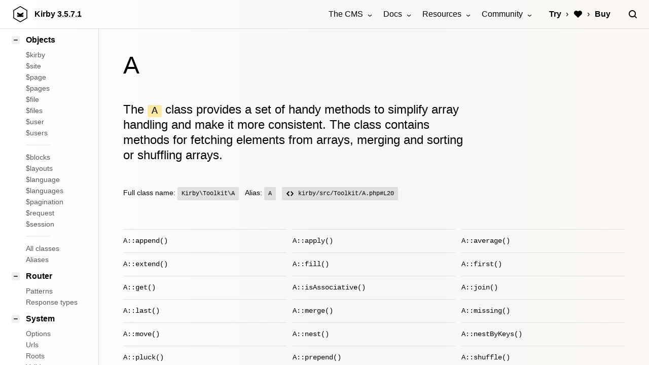

--- FILE ---
content_type: text/html; charset=UTF-8
request_url: https://v35.getkirby.com/docs/reference/objects/toolkit/a
body_size: 20261
content:
<!DOCTYPE html>
<html lang="en">
<head>
  
<meta charset="UTF-8">
<meta name="viewport" content="width=device-width, initial-scale=1.0">
<meta name="robots" content="noindex">

<link rel="icon" type="image/png" href="https://v35.getkirby.com/assets/images/favicon.png?v=659549a9">
<link rel="mask-icon" href="https://v35.getkirby.com/assets/images/safari-mask-icon.svg?v=659549a9" color="#000">

<title>A | Kirby CMS</title>

<link rel="preload" href="https://v35.getkirby.com/assets/css/index.css?v=659549a9" as="style">
<link rel="modulepreload" href="https://v35.getkirby.com/assets/js/polyfills/dialog.js?v=659549a9">
<link rel="modulepreload" href="https://v35.getkirby.com/assets/js/components/paddle.js?v=659549a9">
<link rel="modulepreload" href="https://v35.getkirby.com/assets/js/components/code.js?v=659549a9">
<link rel="modulepreload" href="https://v35.getkirby.com/assets/js/components/lightbox.js?v=659549a9">
<link rel="modulepreload" href="https://v35.getkirby.com/assets/js/components/menu.js?v=659549a9">
<link rel="modulepreload" href="https://v35.getkirby.com/assets/js/components/search.js?v=659549a9">


  <link rel="dns-prefetch" href="https://cdn.paddle.com">

<link href="https://v35.getkirby.com/releases.rss" rel="alternate" type="application/rss+xml" title="Kirby Releases" />
<link href="https://v35.getkirby.com/kosmos.rss" rel="alternate" type="application/rss+xml" title="Kirby Kosmos Archive" />

<link href="https://v35.getkirby.com/docs/reference/objects/toolkit/a" rel="canonical">
<script type="application/ld+json">
{
    "@context": "https://schema.org",
    "@graph": [
        {
            "@type": "Organization",
            "name": "Kirby",
            "url": "https://v35.getkirby.com",
            "logo": "https://v35.getkirby.com/assets/images/kirby-signet.svg?v=659549a9",
            "sameAs": [
                "https://twitter.com/getkirby",
                "https://instagram.com/getkirby"
            ]
        },
        {
            "@type": "WebSite",
            "url": "https://v35.getkirby.com",
            "potentialAction": [
                {
                    "@type": "SearchAction",
                    "target": "https://v35.getkirby.com/search?q={search_term_string}",
                    "query-input": "required name=search_term_string"
                }
            ]
        }
    ]
}</script><link href="https://v35.getkirby.com/open-search.xml" rel="search" title="Kirby CMS" type="application/opensearchdescription+xml">
<meta name="description" content="The A class provides a set of handy methods to simplify array handling and make it more consistent. The class contains methods for fetching elements from …">
<meta name="twitter:card" content="summary_large_image">
<meta name="twitter:site" content="@getkirby">
<meta name="twitter:creator" content="@getkirby">

<meta property="og:site_name" content="Kirby CMS">
<meta property="og:url" content="https://v35.getkirby.com/docs/reference/objects/toolkit/a">
<meta property="og:type" content="website">
<meta property="og:title" content="A">
<meta property="og:description" content="The A class provides a set of handy methods to simplify array handling and make it more consistent. The class contains methods for fetching elements from arrays, merging and sorting or shuffling …">
<meta property="og:image" content="https://v35.getkirby.com/docs/reference/objects/toolkit/a/opengraph.png">

<link href="https://v35.getkirby.com/assets/css/index.css?v=659549a9" rel="stylesheet">
<script type="module">
  window.debounce = (callback, delay) => {
    let timeout;
    return () => {
      clearTimeout(timeout);
      timeout = setTimeout(callback, delay);
    }
  }

  import "https://v35.getkirby.com/assets/js/polyfills/dialog.js?v=659549a9";

  import {
    Affiliates
  } from "https://v35.getkirby.com/assets/js/components/paddle.js?v=659549a9";
  import Code from "https://v35.getkirby.com/assets/js/components/code.js?v=659549a9";
  import Lightbox from "https://v35.getkirby.com/assets/js/components/lightbox.js?v=659549a9";
  import Menu from "https://v35.getkirby.com/assets/js/components/menu.js?v=659549a9";
  import Search from "https://v35.getkirby.com/assets/js/components/search.js?v=659549a9";

  new Affiliates();
  new Code();
  new Lightbox();
  new Menu();
  new Search();
</script>
  <link href="https://v35.getkirby.com/assets/css/layouts/reference.css?v=659549a9" rel="stylesheet"></head>

<div class="hidden">
  <svg aria-hidden="true" class="k-icons" xmlns="http://www.w3.org/2000/svg" overflow="hidden">
  <defs>
    <symbol id="icon-account" viewBox="0 0 16 16">
      <path d="M11 7a3 3 0 1 1-6 0 3 3 0 0 1 6 0z" />
      <path d="M8 0C3.6 0 0 3.6 0 8s3.6 8 8 8 8-3.6 8-8-3.6-8-8-8zm4 12.4c-.6-.7-1.4-1.4-3-1.4H7c-1.6 0-2.4.7-3 1.4C2.8 11.3 2 9.8 2 8c0-3.3 2.7-6 6-6s6 2.7 6 6c0 1.8-.8 3.3-2 4.4z" />
    </symbol>
    <symbol id="icon-add" viewBox="0 0 16 16">
      <path d="M9 4H7v3H4v2h3v3h2V9h3V7H9z" />
      <path d="M8 0C3.6 0 0 3.6 0 8s3.6 8 8 8 8-3.6 8-8-3.6-8-8-8zm0 14c-3.3 0-6-2.7-6-6s2.7-6 6-6 6 2.7 6 6-2.7 6-6 6z" />
    </symbol>
    <symbol id="icon-alert" viewBox="0 0 16 16">
      <path d="M7 6h2v4H7V6zM9 12a1 1 0 1 1-2 0 1 1 0 0 1 2 0z" />
      <path d="M15 16H1a1.001 1.001 0 0 1-.895-1.448l7-14c.34-.678 1.449-.678 1.789 0l7 14A1 1 0 0 1 15 16zM2.618 14h10.764L8 3.236 2.618 14z" />
    </symbol>
    <symbol id="icon-angle-down" viewBox="0 0 16 16">
      <path d="M8 11.4L2.6 6 4 4.6l4 4 4-4L13.4 6z" />
    </symbol>
    <symbol id="icon-angle-left" viewBox="0 0 16 16">
      <path d="M10 13.4L4.6 8 10 2.6 11.4 4l-4 4 4 4z" />
    </symbol>
    <symbol id="icon-angle-right" viewBox="0 0 16 16">
      <path d="M6 13.4L4.6 12l4-4-4-4L6 2.6 11.4 8z" />
    </symbol>
    <symbol id="icon-angle-up" viewBox="0 0 16 16">
      <path d="M12 11.4l-4-4-4 4L2.6 10 8 4.6l5.4 5.4z" />
    </symbol>
    <symbol id="icon-attachment" viewBox="0 0 16 16">
      <path d="M5,5v4c0,1.7,1.3,3,3,3s3-1.3,3-3V4.5C11,2,9,0,6.5,0S2,2,2,4.5V10c0,3.3,2.7,6,6,6s6-2.7,6-6V4h-2v6 c0,2.2-1.8,4-4,4s-4-1.8-4-4V4.5C4,3.1,5.1,2,6.5,2S9,3.1,9,4.5V9c0,0.6-0.4,1-1,1S7,9.6,7,9V5H5z" />
    </symbol>
    <symbol id="icon-bars" viewBox="0 0 16 16">
      <path d="M15 7H1c-.6 0-1 .4-1 1s.4 1 1 1h14c.6 0 1-.4 1-1s-.4-1-1-1zM15 1H1c-.6 0-1 .4-1 1s.4 1 1 1h14c.6 0 1-.4 1-1s-.4-1-1-1zM15 13H1c-.6 0-1 .4-1 1s.4 1 1 1h14c.6 0 1-.4 1-1s-.4-1-1-1z" />
    </symbol>
    <symbol id="icon-bell" viewBox="0 0 16 16">
      <path d="M10,14H6c0,1.1,0.9,2,2,2S10,15.1,10,14z"/>
      <path d="M15,11h-0.5C13.8,10.3,13,9.3,13,8V5c0-2.8-2.2-5-5-5S3,2.2,3,5v3c0,1.3-0.8,2.3-1.5,3H1c-0.6,0-1,0.4-1,1 s0.4,1,1,1h14c0.6,0,1-0.4,1-1S15.6,11,15,11z"/>
    </symbol>
    <symbol id="icon-blank" viewBox="0 0 16 16" />
    <symbol id="icon-bold" viewBox="0 0 16 16">
      <path d="M11.561 7.316a3.485 3.485 0 0 0 1.418-3.208C12.781 2.305 11.144.999 9.33.999H2.001v1l1.447.724a1 1 0 0 1 .553.894v8.764a.998.998 0 0 1-.553.894l-1.447.724v1h7.823c2.104 0 3.98-1.547 4.162-3.643a4 4 0 0 0-2.424-4.04zM7 3h1a2 2 0 1 1 0 4H7V3zm2 10H7V9h2a2 2 0 1 1 0 4z" />
    </symbol>
    <symbol id="icon-bolt" viewBox="0 0 16 16">
      <path d="M9.2 0H5.4c-.4 0-.8.3-1 .7l-2 7c-.2.7.3 1.3.9 1.3H7l-1.5 7 7.3-9.4c.5-.6 0-1.6-.8-1.6H9l1.1-3.7C10.3.6 9.8 0 9.2 0z" />
    </symbol>
    <symbol id="icon-book" viewBox="0 0 16 16">
      <path d="M7.6,15.9l-7-3C0.2,12.8,0,12.4,0,12V1c0-0.7,0.7-1.2,1.4-0.9L8,2.9l6.6-2.8C15.3-0.2,16,0.3,16,1v11 c0,0.4-0.2,0.8-0.6,0.9l-7,3C8.1,16,7.9,16,7.6,15.9z M2,11.3l6,2.6l6-2.6V2.5L8.4,4.9C8.1,5,7.9,5,7.6,4.9L2,2.5V11.3z"/>
      <rect x="2.8" y="6.2" transform="matrix(0.9191 0.3939 -0.3939 0.9191 3.0495 -1.4271)" width="4.4" height="1"/>
      <rect x="2.8" y="9.4" transform="matrix(0.9191 0.3939 -0.3939 0.9191 4.2872 -1.173)" width="4.4" height="1"/>
      <rect x="10.5" y="4.5" transform="matrix(0.3937 0.9192 -0.9192 0.3937 12.8415 -6.0395)" width="1" height="4.4"/>
      <rect x="10.5" y="7.7" transform="matrix(0.3937 0.9192 -0.9192 0.3937 15.7298 -4.1344)" width="1" height="4.4"/>
    </symbol>
    <symbol id="icon-bookmark" viewBox="0 0 16 16">
      <path d="M4,0C2.9,0,2,0.9,2,2v14l6-3l6,3V2c0-1.1-0.9-2-2-2H4z"/>
    </symbol>
    <symbol id="icon-box" viewBox="0 0 16 16">
      <path d="M15.4,3.1l-7-3C8.1,0,7.9,0,7.6,0.1l-7,3C0.2,3.2,0,3.6,0,4v8c0,0.4,0.2,0.8,0.6,0.9l7,3C7.7,16,7.9,16,8,16 s0.3,0,0.4-0.1l7-3c0.4-0.2,0.6-0.5,0.6-0.9V4C16,3.6,15.8,3.2,15.4,3.1z M8,2.1L12.5,4L8,5.9L3.5,4L8,2.1z M2,5.5l5,2.1v5.8l-5-2.1 V5.5z M9,13.5V7.7l5-2.1v5.8L9,13.5z"/>
    </symbol>
    <symbol id="icon-bug" viewBox="0 0 16 16">
      <path d="M16,4V3h-2v1c0,0.6-0.4,1-1,1h-1c-0.3-0.4-0.6-0.7-1-1V3c0-1.7-1.3-3-3-3S5,1.3,5,3v1C4.6,4.3,4.3,4.6,4,5H3 C2.4,5,2,4.6,2,4V3H0v1c0,1.7,1.3,3,3,3h0.1C3,7.3,3,7.7,3,8H0v2h3v1c-1.7,0-3,1.3-3,3v1h2v-1c0-0.6,0.4-1,1-1h0.4 C4.2,14.8,6,16,8,16s3.8-1.2,4.6-3H13c0.6,0,1,0.4,1,1v1h2v-1c0-1.7-1.3-3-3-3v-1h3V8h-3c0-0.3,0-0.7-0.1-1H13C14.7,7,16,5.7,16,4z"/>
    </symbol>
    <symbol id="icon-calendar" viewBox="0 0 16 16">
      <path d="M15 2h-2V0h-2v2H9V0H7v2H5V0H3v2H1a1 1 0 0 0-1 1v12a1 1 0 0 0 1 1h14a1 1 0 0 0 1-1V3a1 1 0 0 0-1-1zm-1 12H2V5h12v9z" />
      <path d="M4 7h2v2H4V7zM7 7h2v2H7V7zM4 10h2v2H4v-2zM7 10h2v2H7v-2zM10 7h2v2h-2V7zM10 10h2v2h-2v-2z" />
    </symbol>
    <symbol id="icon-cancel" viewBox="0 0 16 16">
      <path d="M10.1 4.5L8 6.6 5.9 4.5 4.5 5.9 6.6 8l-2.1 2.1 1.4 1.4L8 9.4l2.1 2.1 1.4-1.4L9.4 8l2.1-2.1z" />
      <path d="M8 0C3.6 0 0 3.6 0 8s3.6 8 8 8 8-3.6 8-8-3.6-8-8-8zm0 14c-3.3 0-6-2.7-6-6s2.7-6 6-6 6 2.7 6 6-2.7 6-6 6z" />
    </symbol>
    <symbol id="icon-cancel-small" viewBox="0 0 16 16">
      <polygon points="10.1,4.5 8,6.6 5.9,4.5 4.5,5.9 6.6,8 4.5,10.1 5.9,11.5 8,9.4 10.1,11.5 11.5,10.1 9.4,8 11.5,5.9 " />
    </symbol>
    <symbol id="icon-car" viewBox="0 0 16 16">
      <path d="M15.9,8.6L15,6.7l-1-5.9C13.9,0.4,13.5,0,13,0H3C2.5,0,2.1,0.4,2,0.8L1,6.7L0.1,8.6C0,8.7,0,8.8,0,9v4 c0,0.6,0.4,1,1,1v1c0,0.6,0.4,1,1,1h2c0.6,0,1-0.4,1-1v-1h6v1c0,0.6,0.4,1,1,1h2c0.6,0,1-0.4,1-1v-1c0.6,0,1-0.4,1-1V9 C16,8.8,16,8.7,15.9,8.6z M3.8,2h8.3l0.7,4H3.2L3.8,2z M2,12V9.2L2.6,8h10.8L14,9.2V12H2z"/>
      <circle cx="4" cy="10" r="1"/>
      <circle cx="12" cy="10" r="1"/>
    </symbol>
    <symbol id="icon-cart" viewBox="0 0 16 16">
      <path d="M15,3H4.5L4,0.8C3.9,0.3,3.5,0,3,0H0v2h2.2L4,10.2C4.1,10.7,4.5,11,5,11h8c0.4,0,0.8-0.3,0.9-0.7l2-6 C16.1,3.8,15.8,3,15,3z" />
      <circle cx="5" cy="14" r="2" />
      <circle cx="13" cy="14" r="2" />
    </symbol>
    <symbol id="icon-chart" viewBox="0 0 16 16">
      <path d="M1,15h13c0.552,0,1-0.448,1-1v0c0-0.552-0.448-1-1-1H1c-0.552,0-1,0.448-1,1v0 C0,14.552,0.448,15,1,15z"/>
      <rect x="6" y="1" width="3" height="10"/>
      <rect x="1" y="5" width="3" height="6"/>
      <rect x="11" y="7" width="3" height="4"/>
    </symbol>
    <symbol id="icon-chat" viewBox="0 0 16 16">
      <path d="M15,4h-1v6c0,0.552-0.448,1-1,1H6.828L5,13h5l3,3v-3h2c0.552,0,1-0.448,1-1V5 C16,4.448,15.552,4,15,4z"/>
      <path d="M1,0h10c0.552,0,1,0.448,1,1v7c0,0.552-0.448,1-1,1H6l-3,3V9H1C0.448,9,0,8.552,0,8V1C0,0.448,0.448,0,1,0z"/>
    </symbol>
    <symbol id="icon-check" viewBox="0 0 16 16">
      <path d="M8 0C3.589 0 0 3.589 0 8s3.589 8 8 8 8-3.589 8-8-3.589-8-8-8zm0 14c-3.309 0-6-2.691-6-6s2.691-6 6-6 6 2.691 6 6-2.691 6-6 6z" />
      <path d="M7 11.414L3.586 8 5 6.586l2 2 4-4L12.414 6z" />
    </symbol>
    <symbol id="icon-circle" viewBox="0 0 16 16">
      <circle cx="8" cy="8" r="8" />
    </symbol>
    <symbol id="icon-circle-filled" viewBox="0 0 16 16">
      <path d="M8,0C3.6,0,0,3.6,0,8s3.6,8,8,8s8-3.6,8-8S12.4,0,8,0z M8,14c-3.3,0-6-2.7-6-6s2.7-6,6-6s6,2.7,6,6 S11.3,14,8,14z" />
      <circle cx="8" cy="8" r="4" />
    </symbol>
    <symbol id="icon-circle-half" viewBox="0 0 16 16">
      <path d="M8,0C3.6,0,0,3.6,0,8s3.6,8,8,8s8-3.6,8-8S12.4,0,8,0z M2,8c0-3.3,2.7-6,6-6v12C4.7,14,2,11.3,2,8z" />
    </symbol>
    <symbol id="icon-circle-nested" viewBox="0 0 16 16">
      <path d="M8,0C3.6,0,0,3.6,0,8s3.6,8,8,8s8-3.6,8-8S12.4,0,8,0z M8,14c-3.3,0-6-2.7-6-6s2.7-6,6-6s6,2.7,6,6 S11.3,14,8,14z" />
      <path d="M8,4C5.8,4,4,5.8,4,8s1.8,4,4,4s4-1.8,4-4S10.2,4,8,4z M8,10c-1.1,0-2-0.9-2-2s0.9-2,2-2 s2,0.9,2,2S9.1,10,8,10z" />
    </symbol>
    <symbol id="icon-circle-outline" viewBox="0 0 16 16">
      <path d="M8 0C3.6 0 0 3.6 0 8s3.6 8 8 8 8-3.6 8-8-3.6-8-8-8zm0 14c-3.3 0-6-2.7-6-6s2.7-6 6-6 6 2.7 6 6-2.7 6-6 6z" />
    </symbol>
    <symbol id="icon-clock" viewBox="0 0 16 16">
      <path d="M8 0C3.6 0 0 3.6 0 8s3.6 8 8 8 8-3.6 8-8-3.6-8-8-8zm0 14c-3.3 0-6-2.7-6-6s2.7-6 6-6 6 2.7 6 6-2.7 6-6 6z" />
      <path d="M9 4H7v5h5V7H9z" />
    </symbol>
    <symbol id="icon-code" viewBox="0 0 16 16">
      <path d="M12.7 11.7l-1.4-1.4L13.6 8l-2.3-2.3 1.4-1.4 3 3c.4.4.4 1 0 1.4l-3 3zM3.3 11.7l-3-3c-.4-.4-.4-1 0-1.4l3-3 1.4 1.4L2.4 8l2.3 2.3-1.4 1.4zM6 15c-.1 0-.2 0-.3-.1-.5-.2-.8-.7-.6-1.3l4-12c.2-.5.7-.8 1.3-.6.5.2.8.7.6 1.3l-4 12c-.2.4-.6.7-1 .7z" />
    </symbol>
    <symbol id="icon-cog" viewBox="0 0 16 16">
      <path d="M13.3 5.2l1.1-2.1L13 1.7l-2.1 1.1c-.3-.2-.7-.3-1.1-.4L9 0H7l-.8 2.3c-.3.1-.7.2-1 .4L3.1 1.6 1.6 3.1l1.1 2.1c-.2.3-.3.7-.4 1L0 7v2l2.3.8c.1.4.3.7.4 1.1L1.6 13 3 14.4l2.1-1.1c.3.2.7.3 1.1.4L7 16h2l.8-2.3c.4-.1.7-.3 1.1-.4l2.1 1.1 1.4-1.4-1.1-2.1c.2-.3.3-.7.4-1.1L16 9V7l-2.3-.8c-.1-.3-.2-.7-.4-1zM8 11c-1.7 0-3-1.3-3-3s1.3-3 3-3 3 1.3 3 3-1.3 3-3 3z" />
    </symbol>
    <symbol id="icon-collapse" viewBox="0 0 16 16">
      <path d="M15.707 1.707A.999.999 0 1 0 14.293.293l-2.5 2.5L9 0v7h7l-2.793-2.793 2.5-2.5zM2.793 11.793l-2.5 2.5a.999.999 0 1 0 1.414 1.414l2.5-2.5L7 16V9H0l2.793 2.793z" />
    </symbol>
    <symbol id="icon-copy" viewBox="0 0 16 16">
      <path d="M10 4H2c-.6 0-1 .4-1 1v10c0 .6.4 1 1 1h8c.6 0 1-.4 1-1V5c0-.6-.4-1-1-1z" />
      <path d="M14 0H4v2h9v11h2V1c0-.6-.4-1-1-1z" />
    </symbol>
    <symbol id="icon-credit-card" viewBox="0 0 16 16">
      <path d="M16,5V3c0-0.6-0.4-1-1-1H1C0.4,2,0,2.4,0,3v2H16z"/>
      <path d="M0,7v6c0,0.6,0.4,1,1,1h14c0.6,0,1-0.4,1-1V7H0z M6,11H2v-1h4V11z M14,11h-2v-1h2V11z"/>
    </symbol>
    <symbol id="icon-dashboard" viewBox="0 0 16 16">
      <path d="M6 9H1a1 1 0 0 1-1-1V1a1 1 0 0 1 1-1h5a1 1 0 0 1 1 1v7a1 1 0 0 1-1 1zM6 16H1a1 1 0 0 1-1-1v-3a1 1 0 0 1 1-1h5a1 1 0 0 1 1 1v3a1 1 0 0 1-1 1zM15 6h-5a1 1 0 0 1-1-1V1a1 1 0 0 1 1-1h5a1 1 0 0 1 1 1v4a1 1 0 0 1-1 1zM15 16h-5a1 1 0 0 1-1-1V9a1 1 0 0 1 1-1h5a1 1 0 0 1 1 1v6a1 1 0 0 1-1 1z" />
    </symbol>
    <symbol id="icon-document" viewBox="0 0 16 16">
      <path d="M14 0H2c-.6 0-1 .4-1 1v14c0 .6.4 1 1 1h12c.6 0 1-.4 1-1V1c0-.6-.4-1-1-1zm-1 14H3V2h10v12z" />
      <path d="M4 3h4v4H4V3zM9 4h3v1H9V4zM9 6h3v1H9V6zM4 8h8v1H4V8zM4 10h8v1H4v-1zM4 12h5v1H4v-1z" />
    </symbol>
    <symbol id="icon-dots" viewBox="0 0 16 16">
      <path d="M10 8a2 2 0 1 1-3.999.001A2 2 0 0 1 10 8zM4 8a2 2 0 1 1-3.999.001A2 2 0 0 1 4 8zM16 8a2 2 0 1 1-3.999.001A2 2 0 0 1 16 8z" />
    </symbol>
    <symbol id="icon-download" viewBox="0 0 16 16">
      <path d="M8 12c.3 0 .5-.1.7-.3L14.4 6 13 4.6l-4 4V0H7v8.6l-4-4L1.6 6l5.7 5.7c.2.2.4.3.7.3z" />
      <path d="M14 14H2v-3H0v4c0 .6.4 1 1 1h14c.6 0 1-.4 1-1v-4h-2v3z" />
    </symbol>
    <symbol id="icon-draft" viewBox="0 0 16 16">
      <path d="M4 0v9H0v4c0 1.7 1.3 3 3 3h10c1.7 0 3-1.3 3-3V0H4zm10 13c0 .6-.4 1-1 1H6V2h8v11z" />
      <path d="M8 5h4v2H8V5zM8 9h4v2H8V9z" />
    </symbol>
    <symbol id="icon-edit" viewBox="0 0 16 16">
      <path d="M8.1 3.5L.3 11.3c-.2.2-.3.4-.3.7v3c0 .6.4 1 1 1h3c.3 0 .5-.1.7-.3l7.8-7.8-4.4-4.4zM15.7 3.3l-3-3c-.4-.4-1-.4-1.4 0L9.5 2.1l4.4 4.4 1.8-1.8c.4-.4.4-1 0-1.4z" />
    </symbol>
    <symbol id="icon-email" viewBox="0 0 16 16">
      <path d="M15 1H1a1 1 0 0 0-1 1v12a1 1 0 0 0 1 1h14a1 1 0 0 0 1-1V2a1 1 0 0 0-1-1zm-1 12H2V6.723l5.504 3.145a.998.998 0 0 0 .992 0L14 6.723V13zm0-8.58L8 7.849 2 4.42V3h12v1.42z" />
    </symbol>
    <symbol id="icon-expand" viewBox="0 0 16 16">
      <path d="M7.4 10L6 8.6l-2.7 2.7L0 8v8h8l-3.3-3.3zM11.3 3.3L8.6 6 10 7.4l2.7-2.7L16 8V0H8z" />
    </symbol>
    <symbol id="icon-facebook" viewBox="0 0 16 16">
      <path d="M15.3 0H.7C.3 0 0 .3 0 .7v14.7c0 .3.3.6.7.6H8v-5H6V8h2V6c0-2.1 1.2-3 3-3h2v3h-1c-.6 0-1 .4-1 1v1h2.6l-.6 3h-2v5h4.3c.4 0 .7-.3.7-.7V.7c0-.4-.3-.7-.7-.7z" />
    </symbol>
    <symbol id="icon-file-word" viewBox="0 0 32 32">
      <g>
        <circle cx="14" cy="17" r="1" />
        <path d="M28,32H0V0h28V32z M2,30h24V2H2V30z" />
        <path d="M17.6,25h-7.2l-4.6-8.1L14,6.4l8.2,10.5L17.6,25z M11.6,23h4.8l3.4-5.9L14,9.6l-5.8,7.5L11.6,23z" />
        <rect x="7" y="23" width="14" height="2" />
        <circle cx="14" cy="17" r="2" />
      </g>
    </symbol>
    <symbol id="icon-file-audio" viewBox="0 0 32 32">
      <path d="M28,32H0V0h28V32z M2,30h24V2H2V30z" />
      <polygon points="12,20.5 10,20.5 10,8 21,8 21,18.5 19,18.5 19,10 12,10" />
      <path d="M8.5,24C6.6,24,5,22.4,5,20.5S6.6,17,8.5,17s3.5,1.6,3.5,3.5S10.4,24,8.5,24z M8.5,19C7.7,19,7,19.7,7,20.5 S7.7,22,8.5,22s1.5-0.7,1.5-1.5S9.3,19,8.5,19z" />
      <path d="M17.5,22c-1.9,0-3.5-1.6-3.5-3.5s1.6-3.5,3.5-3.5s3.5,1.6,3.5,3.5S19.4,22,17.5,22z M17.5,17 c-0.8,0-1.5,0.7-1.5,1.5s0.7,1.5,1.5,1.5s1.5-0.7,1.5-1.5S18.3,17,17.5,17z" />
    </symbol>
    <symbol id="icon-file-image" viewBox="0 0 32 32">
      <polygon points="13.1,23.4 8.1,19.3 5,22.4 3.6,21 7.9,16.7 12.9,20.6 19,13.4 24.4,20.2 22.8,21.4 19,16.6 	" />
      <path d="M28,32H0V0h28V32z M2,30h24V2H2V30z" />
      <path d="M12.5,14C10.6,14,9,12.4,9,10.5S10.6,7,12.5,7S16,8.6,16,10.5S14.4,14,12.5,14z M12.5,9 C11.7,9,11,9.7,11,10.5s0.7,1.5,1.5,1.5s1.5-0.7,1.5-1.5S13.3,9,12.5,9z" />
    </symbol>
    <symbol id="icon-file-text" viewBox="0 0 32 32">
      <path d="M32,32H0V0h32V32z M2,30h28V2H2V30z" />
      <polygon points="23.1,25.4 16.3,8 15.7,8 8.9,25.4 7.1,24.6 14.3,6 17.7,6 24.9,24.6 	" />
      <rect x="11.1" y="16" width="9.8" height="2" />
      <rect x="5" y="24" width="6" height="2" />
      <rect x="21" y="24" width="6" height="2" />
    </symbol>
    <symbol id="icon-file-video" viewBox="0 0 32 32">
      <path d="M32,32H0V0h32V32z M2,30h28V2H2V30z" />
      <path d="M11,18.8V5.2L21.9,12L11,18.8z M13,8.8v6.4l5.1-3.2L13,8.8z" />
      <rect x="24" y="23" width="4" height="2" />
      <rect x="4" y="23" width="12" height="2" />
      <path d="M18,28c-2.2,0-4-1.8-4-4s1.8-4,4-4c2.2,0,4,1.8,4,4S20.2,28,18,28z M18,22c-1.1,0-2,0.9-2,2s0.9,2,2,2 c1.1,0,2-0.9,2-2S19.1,22,18,22z" />
    </symbol>
    <symbol id="icon-file-code" viewBox="0 0 32 32">
      <path d="M28,32H0V0h28V32z M2,30h24V2H2V30z" />
      <polygon points="9,20.4 4.6,16 9,11.6 10.4,13 7.4,16 10.4,19 	" />
      <polygon points="19,20.4 17.6,19 20.6,16 17.6,13 19,11.6 23.4,16 	" />
      <rect x="13" y="8.7" transform="matrix(0.9488 0.3159 -0.3159 0.9488 5.7719 -3.6035)" width="2" height="14.6" />
    </symbol>
    <symbol id="icon-file-zip" viewBox="0 0 32 32">
      <polygon points="28,32 0,32 0,0 15,0 15,8 13,8 13,2 2,2 2,30 26,30 26,2 18,2 18,0 28,0 	" />
      <path d="M18,19h-8v-9h8V19z M12,17h4v-5h-4V17z" />
      <rect x="12" y="25" width="4" height="2" />
      <rect x="12" y="21" width="4" height="2" />
    </symbol>
    <symbol id="icon-file-document" viewBox="0 0 32 32">
      <path d="M28,32H0V0h28V32z M2,30h24V2H2V30z" />
      <rect x="16" y="7" width="6" height="2" />
      <rect x="16" y="12" width="6" height="2" />
      <rect x="6" y="17" width="16" height="2" />
      <rect x="6" y="22" width="16" height="2" />
      <path d="M14,14H6V7h8V14z M8,12h4V9H8V12z" />
    </symbol>
    <symbol id="icon-file-spreadsheet" viewBox="0 0 32 32">
      <path d="M28,32H0V0h28V32z M2,30h24V2H2V30z" />
      <rect x="13" y="10" width="2" height="12" />
      <rect x="8" y="17" width="2" height="5" />
      <rect x="18" y="14" width="2" height="8" />
    </symbol>
    <symbol id="icon-file" viewBox="0 0 32 32">
      <path d="M28,32H0V0h28V32z M2,30h24V2H2V30z" />
      <path d="M19.5,22h-11C6.6,22,5,20.4,5,18.5c0-1.8,1.3-3.3,3.1-3.5c0.5-2.8,2.9-5,5.9-5s5.5,2.2,5.9,5 c1.7,0.2,3.1,1.7,3.1,3.5C23,20.4,21.4,22,19.5,22z M8.5,17C7.7,17,7,17.7,7,18.5S7.7,20,8.5,20h11c0.8,0,1.5-0.7,1.5-1.5 S20.3,17,19.5,17c-0.1,0-0.2,0-0.3,0L18,17.3l0-1.3c0-2.2-1.8-3.9-4-3.9c-2.2,0-4,1.8-4,3.9l0,0.1v1.2L8.8,17C8.7,17,8.6,17,8.5,17 z" />
    </symbol>
    <symbol id="icon-folder" viewBox="0 0 16 16">
      <path d="M15,3H8V1c0-0.6-0.4-1-1-1H1C0.4,0,0,0.4,0,1v14c0,0.6,0.4,1,1,1h14c0.6,0,1-0.4,1-1V4C16,3.4,15.6,3,15,3z M6,2v2c0,0.6,0.4,1,1,1h7v2H2V2H6z M2,14V9h12v5H2z"/>
    </symbol>
    <symbol id="icon-funnel" viewBox="0 0 16 16">
      <path d="M9 15H7a1 1 0 0 1 0-2h2a1 1 0 0 1 0 2zM11 11H5a1 1 0 0 1 0-2h6a1 1 0 0 1 0 2zM13 7H3a1 1 0 0 1 0-2h10a1 1 0 0 1 0 2zM15 3H1a1 1 0 0 1 0-2h14a1 1 0 0 1 0 2z" />
    </symbol>
    <symbol id="icon-globe" viewBox="0 0 16 16">
      <path d="M8 0C3.6 0 0 3.6 0 8s3.6 8 8 8 8-3.6 8-8-3.6-8-8-8zm5.9 7H12c-.1-1.5-.4-2.9-.8-4.1 1.4.9 2.4 2.4 2.7 4.1zM8 14c-.6 0-1.8-1.9-2-5h4c-.2 3.1-1.4 5-2 5zM6 7c.2-3.1 1.3-5 2-5s1.8 1.9 2 5H6zM4.9 2.9C4.4 4.1 4.1 5.5 4 7H2.1c.3-1.7 1.3-3.2 2.8-4.1zM2.1 9H4c.1 1.5.4 2.9.8 4.1-1.4-.9-2.4-2.4-2.7-4.1zm9 4.1c.5-1.2.7-2.6.8-4.1h1.9c-.2 1.7-1.2 3.2-2.7 4.1z" />
    </symbol>
    <symbol id="icon-headline" viewBox="0 0 16 16">
      <path d="M0 0v6h1l2-3h3v10l-3 2v1h10v-1l-3-2V3h3l2 3h1V0z" />
    </symbol>
    <symbol id="icon-heart" viewBox="0 0 16 16">
      <path d="M11.6,0C10.1,0,8.8,0.8,8,2C7.2,0.8,5.9,0,4.4,0C2,0,0,2,0,4.4c0,4.4,8,10.9,8,10.9s8-6.5,8-10.9 C16,2,14,0,11.6,0z"/>
    </symbol>
    <symbol id="icon-hidden" viewBox="0 0 16 16">
      <path d="M14.574,5.669l-1.424,1.424C13.428,7.44,13.656,7.757,13.819,8c-0.76,1.13-2.85,3.82-5.561,3.985L6.443,13.8 C6.939,13.924,7.457,14,8,14c4.707,0,7.744-5.284,7.871-5.508c0.171-0.304,0.172-0.676,0.001-0.98 C15.825,7.427,15.372,6.631,14.574,5.669z" />
      <path d="M0.293,15.707C0.488,15.902,0.744,16,1,16s0.512-0.098,0.707-0.293l14-14c0.391-0.391,0.391-1.023,0-1.414 s-1.023-0.391-1.414,0l-2.745,2.745C10.515,2.431,9.331,2,8,2C3.245,2,0.251,7.289,0.126,7.514 c-0.169,0.303-0.168,0.672,0.002,0.975c0.07,0.125,1.044,1.802,2.693,3.276l-2.529,2.529C-0.098,14.684-0.098,15.316,0.293,15.707z M2.181,7.999C2.958,6.835,5.146,4,8,4c0.742,0,1.437,0.201,2.078,0.508L8.512,6.074C8.348,6.029,8.178,6,8,6C6.895,6,6,6.895,6,8 c0,0.178,0.029,0.348,0.074,0.512L4.24,10.346C3.285,9.51,2.559,8.562,2.181,7.999z" />
    </symbol>
    <symbol id="icon-home" viewBox="0 0 16 16">
      <rect x="6" y="6" width="4" height="2"/>
      <path d="M15.651,6.241l-7-6c-0.375-0.322-0.927-0.322-1.302,0L4,3.112V2c0-0.553-0.448-1-1-1S2,1.447,2,2v2.826 L0.349,6.241C-0.07,6.601-0.119,7.231,0.241,7.65c0.359,0.42,0.99,0.468,1.41,0.108L2,7.46V15c0,0.553,0.448,1,1,1h10 c0.552,0,1-0.447,1-1V7.46l0.349,0.299C14.538,7.921,14.769,8,15,8c0.282,0,0.562-0.118,0.76-0.35 C16.119,7.231,16.07,6.601,15.651,6.241z M12,14h-2v-4H6v4H4V5.746l4-3.428l4,3.428V14z"/>
    </symbol>
    <symbol id="icon-image" viewBox="0 0 16 16">
      <path d="M15 16H1c-.6 0-1-.4-1-1V1c0-.6.4-1 1-1h14c.6 0 1 .4 1 1v14c0 .6-.4 1-1 1zM2 14h12V2H2v12z" />
      <path d="M6 4c.6 0 1 .4 1 1s-.4 1-1 1-1-.4-1-1 .4-1 1-1zM3 12l2-4 2 2 3-4 3 6z" />
    </symbol>
    <symbol id="icon-import" viewBox="0 0 16 16">
      <path d="M15 15H1a1 1 0 0 1-1-1V2a1 1 0 0 1 1-1h4v2H2v10h12V3h-3V1h4a1 1 0 0 1 1 1v12a1 1 0 0 1-1 1z" />
      <path d="M9 7V1H7v6H4l4 4 4-4z" />
    </symbol>
    <symbol id="icon-instagram" viewBox="0 0 16 16">
      <path d="M13.105 3.892a.96.96 0 1 1-1.92 0 .96.96 0 0 1 1.92 0zM8 12c-2.206 0-4-1.794-4-4s1.794-4 4-4 4 1.794 4 4-1.794 4-4 4zm0-6c-1.103 0-2 .897-2 2s.897 2 2 2 2-.897 2-2-.897-2-2-2z" />
      <path d="M12 16H4c-2.056 0-4-1.944-4-4V4c0-2.056 1.944-4 4-4h8c2.056 0 4 1.944 4 4v8c0 2.056-1.944 4-4 4zM4 2c-.935 0-2 1.065-2 2v8c0 .953 1.047 2 2 2h8c.935 0 2-1.065 2-2V4c0-.935-1.065-2-2-2H4z" />
    </symbol>
    <symbol id="icon-italic" viewBox="0 0 16 16">
      <path d="M12 2V0H6v2h1.271a.5.5 0 0 1 .495.571l-1.51 10.571a1 1 0 0 1-.99.859H4v2h6v-2H8.729a.5.5 0 0 1-.495-.571l1.51-10.571a1 1 0 0 1 .99-.859H12z" />
    </symbol>
    <symbol id="icon-key" viewBox="0 0 16 16">
      <path d="M12.7 0L6.5 6.3C6 6.1 5.5 6 5 6c-2.8 0-5 2.2-5 5s2.2 5 5 5 5-2.2 5-5c0-.5-.1-1.1-.3-1.6L11 8V6h2V4h2l1-1V0h-3.3zM4.5 12c-.8 0-1.5-.7-1.5-1.5S3.7 9 4.5 9 6 9.7 6 10.5 5.3 12 4.5 12z" />
    </symbol>
    <symbol id="icon-layers" viewBox="0 0 16 16">
      <path d="M8,6H1C0.4,6,0,6.4,0,7v8c0,0.6,0.4,1,1,1h7c0.6,0,1-0.4,1-1V7C9,6.4,8.6,6,8,6z"/>
      <path d="M11,3H3v2h7v8h2V4C12,3.4,11.6,3,11,3z"/>
      <path d="M14,0H6v2h7v8h2V1C15,0.4,14.6,0,14,0z"/>
    </symbol>
    <symbol id="icon-linkedin" viewBox="0 0 16 16">
      <path d="M15.3,0H0.7C0.3,0,0,0.3,0,0.7v14.7C0,15.7,0.3,16,0.7,16h14.7c0.4,0,0.7-0.3,0.7-0.7V0.7 C16,0.3,15.7,0,15.3,0z M4.7,13.6H2.4V6h2.4V13.6z M3.6,5C2.8,5,2.2,4.3,2.2,3.6c0-0.8,0.6-1.4,1.4-1.4c0.8,0,1.4,0.6,1.4,1.4 C4.9,4.3,4.3,5,3.6,5z M13.6,13.6h-2.4V9.9c0-0.9,0-2-1.2-2c-1.2,0-1.4,1-1.4,2v3.8H6.2V6h2.3v1h0c0.3-0.6,1.1-1.2,2.2-1.2 c2.4,0,2.8,1.6,2.8,3.6V13.6z"/>
    </symbol>
    <symbol id="icon-list-bullet" viewBox="0 0 16 16">
      <path d="M4 2a2 2 0 1 1-3.999.001A2 2 0 0 1 4 2zM4 8a2 2 0 1 1-3.999.001A2 2 0 0 1 4 8zM4 14a2 2 0 1 1-3.999.001A2 2 0 0 1 4 14zM6 1h10v2H6V1zM6 7h10v2H6V7zM6 13h10v2H6v-2z" />
    </symbol>
    <symbol id="icon-list-numbers" viewBox="0 0 16 16">
      <path d="M5 1h11v2H5V1zM5 7h11v2H5V7zM5 13h11v2H5v-2zM.368 4v-.549l.597-.049c.097-.007.111-.035.111-.139V.839c0-.083-.021-.125-.09-.146L.382.568l.076-.569h1.667v3.264c0 .111.007.132.111.139l.569.049V4H.367zM.047 10v-.63l.907-.886c.683-.663.975-.934.975-1.32 0-.251-.122-.433-.48-.433-.373 0-.528.122-.528.602l-.92-.081C.008 6.176.827 6 1.537 6c1.049 0 1.421.447 1.421 1.083s-.44 1.056-.934 1.53l-.765.731h.995c.068 0 .095-.014.108-.081l.095-.534h.717v1.272H.047zM2.344 13.682c.566.087.879.426.879 1.026 0 .879-.659 1.292-1.612 1.292-.673 0-1.272-.239-1.612-.613l.533-.586c.253.246.533.439.999.439.373 0 .693-.133.693-.599 0-.406-.253-.573-.666-.573a2.66 2.66 0 0 0-.493.047v-.666l.327-.04c.479-.06.739-.293.739-.719 0-.253-.113-.46-.486-.46-.359 0-.532.12-.532.593l-.912-.08c0-1.052.793-1.232 1.492-1.232 1.026 0 1.419.393 1.419 1.106 0 .56-.346.912-.766 1.039v.027z" />
    </symbol>
    <symbol id="icon-live" viewBox="0 0 16 16">
      <circle cx="8" cy="8" r="3" />
      <path d="M2,8c0-1.6,0.6-3.1,1.8-4.3c0.4-0.4,0.4-1,0-1.4c-0.4-0.4-1-0.4-1.4,0C0.9,3.8,0,5.8,0,8 c0,2.2,0.9,4.2,2.4,5.7C2.6,13.9,2.9,14,3.1,14c0.3,0,0.5-0.1,0.7-0.3c0.4-0.4,0.4-1,0-1.4C2.6,11.1,2,9.6,2,8z" />
      <path d="M13.6,2.3c-0.4-0.4-1-0.4-1.4,0c-0.4,0.4-0.4,1,0,1.4C13.4,4.9,14,6.4,14,8c0,1.6-0.6,3.1-1.8,4.3 c-0.4,0.4-0.4,1,0,1.4c0.2,0.2,0.5,0.3,0.7,0.3c0.3,0,0.5-0.1,0.7-0.3C15.1,12.2,16,10.2,16,8C16,5.8,15.1,3.8,13.6,2.3z" />
    </symbol>
    <symbol id="icon-loader" viewBox="0 0 16 16">
      <path d="M8 16a7.928 7.928 0 0 1-3.428-.77l.857-1.807A6.006 6.006 0 0 0 14 8c0-3.309-2.691-6-6-6a6.006 6.006 0 0 0-5.422 8.572l-1.806.859A7.929 7.929 0 0 1 0 8c0-4.411 3.589-8 8-8s8 3.589 8 8-3.589 8-8 8z" />
    </symbol>
    <symbol id="icon-lock" viewBox="0 0 16 16">
      <path d="M8 0C5.8 0 4 1.8 4 4v1H2c-.6 0-1 .4-1 1v9c0 .6.4 1 1 1h12c.6 0 1-.4 1-1V6c0-.6-.4-1-1-1h-2V4c0-2.2-1.8-4-4-4zm1 11.7V13H7v-1.3c-.6-.3-1-1-1-1.7 0-1.1.9-2 2-2s2 .9 2 2c0 .7-.4 1.4-1 1.7zM10 5H6V4c0-1.1.9-2 2-2s2 .9 2 2v1z" />
    </symbol>
    <symbol id="icon-logout" viewBox="0 0 16 16">
      <path d="M3.4 2H8v2h2V1c0-.6-.4-1-1-1H1C.4 0 0 .4 0 1v9c0 .3.1.5.3.7l5 5c.2.2.4.3.7.3.1 0 .3 0 .4-.1.4-.1.6-.5.6-.9V6c0-.3-.1-.5-.3-.7L3.4 2zM5 12.6l-3-3V3.4l3 3v6.2z" />
      <path d="M15.7 7.3L12 3.6 10.6 5l2 2H8v2h4.6l-2 2 1.4 1.4 3.7-3.7c.4-.4.4-1 0-1.4z" />
    </symbol>
    <symbol id="icon-map" viewBox="0 0 16 16">
      <path d="M14.6,0.1L10,1.9L6.4,0.1C6.2,0,5.9,0,5.6,0.1l-5,2C0.2,2.2,0,2.6,0,3v12c0,0.7,0.7,1.2,1.4,0.9L6,14.1 l3.6,1.8c0.3,0.1,0.5,0.1,0.8,0l5-1.9c0.4-0.1,0.6-0.5,0.6-0.9V1C16,0.3,15.3-0.2,14.6,0.1z M7,2.6l2,1v9.8l-2-1V2.6z M2,3.7l3-1.2 v9.8l-3,1.2V3.7z M14,12.4l-3,1.1V3.7l3-1.2V12.4z"/>
    </symbol>
    <symbol id="icon-markdown" viewBox="0 0 16 16">
      <path d="M14.85 3H1.15C.52 3 0 3.52 0 4.15v7.69C0 12.48.52 13 1.15 13h13.69c.64 0 1.15-.52 1.15-1.15v-7.7C16 3.52 15.48 3 14.85 3zM9 11H7V8L5.5 9.92 4 8v3H2V5h2l1.5 2L7 5h2v6zm2.99.5L9.5 8H11V5h2v3h1.5l-2.51 3.5z" />
    </symbol>
    <symbol id="icon-menu" viewBox="0 0 16 16">
      <path d="M0 0h16v3H0V0zM0 6h16v3H0V6zM0 12h16v3H0v-3z" />
    </symbol>
    <symbol id="icon-open" viewBox="0 0 16 16">
      <path d="M8 7l-4 4h3v5h2v-5h3z" />
      <path d="M0 1v12a1 1 0 0 0 1 1h4v-2H2V6h12v6h-3v2h4a1 1 0 0 0 1-1V1a1 1 0 0 0-1-1H1a1 1 0 0 0-1 1zm2 3V2h12v2H2z" />
    </symbol>
    <symbol id="icon-page" viewBox="0 0 16 16">
      <path d="M14 0H2c-.6 0-1 .4-1 1v14c0 .6.4 1 1 1h12c.6 0 1-.4 1-1V1c0-.6-.4-1-1-1zm-1 14H3V2h10v12z" />
      <path d="M4 3h4v4H4V3zM9 4h3v1H9V4zM9 6h3v1H9V6zM4 8h8v1H4V8zM4 10h8v1H4v-1zM4 12h5v1H4v-1z" />
    </symbol>
    <symbol id="icon-parent" viewBox="0 0 16 16">
      <path d="M14,6H3.4l4-4L6,0.6L0.3,6.3c-0.4,0.4-0.4,1,0,1.4L6,13.4L7.4,12l-4-4H13v7h2V7C15,6.4,14.6,6,14,6z" />
    </symbol>
    <symbol id="icon-phone" viewBox="0 0 16 16">
      <path d="M15.285 12.305l-2.578-2.594a1 1 0 0 0-1.416-.002L9 12 4 7l2.294-2.294a1 1 0 0 0 .001-1.414L3.715.708a1 1 0 0 0-1.415 0L.004 3.003 0 3c0 7.18 5.82 13 13 13l2.283-2.283a1 1 0 0 0 .002-1.412z" />
    </symbol>
    <symbol id="icon-pinterest" viewBox="0 0 16 16">
      <path d="M8 0C3.6 0 0 3.6 0 8c0 3.4 2.1 6.3 5.1 7.4-.1-.6-.1-1.6 0-2.3.1-.6.9-4 .9-4s-.2-.4-.2-1.1c0-1.1.7-2 1.5-2 .7 0 1 .5 1 1.1 0 .7-.4 1.7-.7 2.7-.2.8.4 1.4 1.2 1.4 1.4 0 2.5-1.5 2.5-3.7 0-1.9-1.4-3.3-3.3-3.3-2.3 0-3.6 1.7-3.6 3.5 0 .7.3 1.4.6 1.8v.4c-.1.3-.2.8-.2.9s-.1.2-.3.1c-1-.5-1.6-1.9-1.6-3.1C2.9 5.3 4.7 3 8.2 3c2.8 0 4.9 2 4.9 4.6 0 2.8-1.7 5-4.2 5-.8 0-1.6-.4-1.8-.9 0 0-.4 1.5-.5 1.9-.2.7-.7 1.6-1 2.1.8.2 1.6.3 2.4.3 4.4 0 8-3.6 8-8s-3.6-8-8-8z" />
    </symbol>
    <symbol id="icon-preview" viewBox="0 0 16 16">
      <path d="M8 14c4.707 0 7.744-5.284 7.871-5.508a1 1 0 0 0 .001-.98C15.746 7.287 12.731 2 8 2 3.245 2 .251 7.289.126 7.514a.998.998 0 0 0 .002.975C.254 8.713 3.269 14 8 14zM8 4c2.839 0 5.036 2.835 5.818 4-.784 1.166-2.981 4-5.818 4-2.841 0-5.038-2.838-5.819-4.001C2.958 6.835 5.146 4 8 4z" />
      <path d="M10 8a2 2 0 1 1-3.999.001A2 2 0 0 1 10 8z" />
    </symbol>
    <symbol id="icon-protected" viewBox="0 0 16 16">
      <path d="M8,0C3.6,0,0,3.6,0,8s3.6,8,8,8s8-3.6,8-8S12.4,0,8,0z M8,2c1.3,0,2.5,0.4,3.5,1.1l-8.4,8.4 C2.4,10.5,2,9.3,2,8C2,4.7,4.7,2,8,2z M8,14c-1.3,0-2.5-0.4-3.5-1.1l8.4-8.4C13.6,5.5,14,6.7,14,8C14,11.3,11.3,14,8,14z" />
    </symbol>
    <symbol id="icon-question" viewBox="0 0 16 16">
      <path d="M8,0C3.6,0,0,3.6,0,8s3.6,8,8,8s8-3.6,8-8S12.4,0,8,0z M8,14c-3.3,0-6-2.7-6-6s2.7-6,6-6s6,2.7,6,6 S11.3,14,8,14z"/>
      <circle cx="8" cy="12" r="1"/>
      <path d="M7.1,5.5C7.3,5.2,7.6,5,8,5c0.6,0,1,0.4,1,1c0,0.3-0.1,0.4-0.6,0.7C7.8,7.1,7,7.7,7,9v1h2V9 c0-0.2,0-0.3,0.5-0.6C10.1,8,11,7.4,11,6c0-1.7-1.3-3-3-3C6.9,3,5.9,3.6,5.4,4.5L4.9,5.4l1.7,1L7.1,5.5z"/>
    </symbol>
    <symbol id="icon-quote" viewBox="0 0 16 16">
      <path d="M3.024 4.561C1.839 6.042 1.668 7.535 2.016 8.58c1.316-1.045 3.145-.826 4.258.214 1.125 1.051 1.222 2.898.504 4.094a3.293 3.293 0 0 1-2.847 1.613C1.238 14.501 0 12.126 0 9.462c0-1.73.441-3.28 1.323-4.649S3.536 2.34 5.317 1.5l.479.932c-1.075.454-1.999 1.163-2.772 2.129zm8.768 0c-1.185 1.481-1.356 2.974-1.008 4.019.588-.454 1.226-.68 1.915-.68C14.511 7.9 16 9.107 16 11.201c0 1.926-1.478 3.301-3.301 3.301-2.693 0-3.931-2.375-3.931-5.039 0-1.73.441-3.28 1.323-4.649s2.213-2.473 3.994-3.313l.479.932c-1.075.454-1.999 1.163-2.772 2.129z" />
    </symbol>
    <symbol id="icon-refresh" viewBox="0 0 16 16">
      <path d="M4.5 4.5c1.9-1.9 5.1-1.9 7 0 .7.7 1.2 1.7 1.4 2.7l2-.3c-.2-1.5-.9-2.8-1.9-3.8C10.3.4 5.9.4 3.1 3.1L.9.9.2 7.3l6.4-.7-2.1-2.1zM15.8 8.7l-6.4.7 2.1 2.1c-1.9 1.9-5.1 1.9-7 0-.7-.7-1.2-1.7-1.4-2.7l-2 .3c.2 1.5.9 2.8 1.9 3.8 1.4 1.4 3.1 2 4.9 2s3.6-.7 4.9-2l2.2 2.2.8-6.4z" />
    </symbol>
    <symbol id="icon-road-sign" viewBox="0 0 16 16">
      <path d="M9,10v5c0,0.6-0.4,1-1,1H6c-0.6,0-1-0.4-1-1v-5H9z" />
      <path d="M13,2l3,3l-3,3H1C0.4,8,0,7.6,0,7l0-4c0-0.6,0.4-1,1-1H13z" />
      <path d="M6,0l2,0c0.6,0,1,0.4,1,1v1H5V1C5,0.4,5.4,0,6,0z" />
    </symbol>
    <symbol id="icon-remove" viewBox="0 0 16 16">
      <rect x="4" y="7" width="8" height="2" />
      <path d="M8,0C3.6,0,0,3.6,0,8s3.6,8,8,8s8-3.6,8-8S12.4,0,8,0z M8,14c-3.3,0-6-2.7-6-6s2.7-6,6-6s6,2.7,6,6 S11.3,14,8,14z" />
    </symbol>
    <symbol id="icon-search" viewBox="0 0 16 16">
      <path d="M7 14c-3.86 0-7-3.14-7-7s3.14-7 7-7 7 3.14 7 7-3.14 7-7 7zM7 2C4.243 2 2 4.243 2 7s2.243 5 5 5 5-2.243 5-5-2.243-5-5-5zM15.707 14.293L13.314 11.9a8.019 8.019 0 0 1-1.414 1.414l2.393 2.393a.997.997 0 0 0 1.414 0 .999.999 0 0 0 0-1.414z" />
    </symbol>
    <symbol id="icon-settings" viewBox="0 0 16 16">
      <path d="M5 5V1c0-.6-.4-1-1-1S3 .4 3 1v4c0 .6.4 1 1 1s1-.4 1-1zM1 11c0 1.3.9 2.4 2 2.8V15c0 .6.4 1 1 1s1-.4 1-1v-1-.2c1.2-.4 2-1.5 2-2.8 0-1.7-1.3-3-3-3s-3 1.3-3 3zM11 11v4c0 .6.4 1 1 1s1-.4 1-1v-4c0-.6-.4-1-1-1s-1 .4-1 1zM9 5c0 1.7 1.3 3 3 3s3-1.3 3-3c0-1.3-.9-2.4-2-2.8V1c0-.6-.4-1-1-1s-1 .4-1 1v1.2C9.9 2.6 9 3.7 9 5z" />
    </symbol>
    <symbol id="icon-share" viewBox="0 0 16 16">
      <path d="M15,16H1c-0.6,0-1-0.4-1-1V3c0-0.6,0.4-1,1-1h3v2H2v10h12V9h2v6C16,15.6,15.6,16,15,16z" />
      <path d="M10,3c-3.2,0-6,2.5-6,7c1.1-1.7,2.4-3,6-3v3l6-5l-6-5V3z" />
    </symbol>
    <symbol id="icon-smile" viewBox="0 0 16 16">
      <path d="M8 0C3.6 0 0 3.6 0 8s3.6 8 8 8 8-3.6 8-8-3.6-8-8-8zm0 14c-3.3 0-6-2.7-6-6s2.7-6 6-6 6 2.7 6 6-2.7 6-6 6z" />
      <path d="M7 6a1 1 0 1 1-2 0 1 1 0 0 1 2 0zM11 6a1 1 0 1 1-2 0 1 1 0 0 1 2 0zM8 12c1.7 0 3-1.3 3-3H5c0 1.7 1.3 3 3 3z" />
    </symbol>
    <symbol id="icon-sort" viewBox="0 0 10 16">
      <path d="M0 0h3v3H0V0zM6 0h3v3H6V0zM0 6h3v3H0V6zM6 6h3v3H6V6zM0 12h3v3H0v-3zM6 12h3v3H6v-3z" />
    </symbol>
    <symbol id="icon-star" viewBox="0 0 16 16">
      <path d="M15.144,5.439l-4.317-.628L8.9.9A1.041,1.041,0,0,0,7.1.9L5.173,4.812.856,5.439A1,1,0,0,0,.3,7.145l3.123,3.045-.737,4.3a1,1,0,0,0,1.451,1.054L8,13.513l3.861,2.029a1,1,0,0,0,1.451-1.054l-.737-4.3L15.7,7.145a1,1,0,0,0-.554-1.705Z"/>
    </symbol>
    <symbol id="icon-strikethrough" viewBox="0 0 16 16">
      <path d="M9,13.27924V11H7v2.27924c0,0.43042-0.27545,0.81256-0.68378,0.94867L4,15v1h4h4v-1l-2.31622-0.77209 C9.27545,14.0918,9,13.70966,9,13.27924z"/>
      <path d="M9,2h3.38196c0.37878,0,0.72504,0.21399,0.89441,0.5528L14,4h1V0H8H1v4h1l0.72363-1.4472 C2.89301,2.21399,3.23926,2,3.61804,2H7v5h2V2z"/>
      <polygon points="16,9 16,7 9,7 7,7 0,7 0,9 "/>
    </symbol>
    <symbol id="icon-tag" viewBox="0 0 16 16">
      <path d="M15.7 8.3l-8-8C7.5.1 7.3 0 7 0H1C.4 0 0 .4 0 1v6c0 .3.1.5.3.7l8 8c.2.2.4.3.7.3s.5-.1.7-.3l6-6c.4-.4.4-1 0-1.4zM4 5c-.6 0-1-.4-1-1s.4-1 1-1 1 .4 1 1-.4 1-1 1z" />
    </symbol>
    <symbol id="icon-template" viewBox="0 0 16 16">
      <path d="M15 1h-3v2h2v11H2V3h2V1H1c-.6 0-1 .4-1 1v13c0 .6.4 1 1 1h14c.6 0 1-.4 1-1V2c0-.6-.4-1-1-1z" />
      <path d="M5 0h6v4H5zM4 6h8v2H4zM4 10h8v2H4z" />
    </symbol>
    <symbol id="icon-text" viewBox="0 0 16 16">
      <path d="M0 1h16v2H0V1zM0 5h10v2H0V5zM0 9h16v2H0V9zM0 13h10v2H0v-2z" />
    </symbol>
    <symbol id="icon-title" viewBox="0 0 16 16">
      <path d="M6 1H0v3h1l1-1h3v11l-2 1v1h6v-1l-2-1V3h3l1 1h1V1z" />
      <path d="M8 6v3h1l1-1h1v6l-1 1v1h4v-1l-1-1V8h1l1 1h1V6z" />
    </symbol>
    <symbol id="icon-toggle-off" viewBox="0 0 16 16">
      <path d="M8 8a2 2 0 1 1-3.999.001A2 2 0 0 1 8 8z" />
      <path d="M10 2H6C2.7 2 0 4.7 0 8s2.7 6 6 6h4c3.3 0 6-2.7 6-6s-2.7-6-6-6zm0 10H6c-2.2 0-4-1.8-4-4s1.8-4 4-4h4c2.2 0 4 1.8 4 4s-1.8 4-4 4z" />
    </symbol>
    <symbol id="icon-toggle-on" viewBox="0 0 16 16">
      <path d="M8,8 C8,6.3 9.3,5 11,5 C12.7,5 14,6.3 14,8 C14,9.7 12.7,11 11,11 C9.3,11 8,9.7 8,8 M0,8 C0,10.8 2.2,13 5,13 L11,13 C13.8,13 16,10.8 16,8 C16,5.2 13.8,3 11,3 L5,3 C2.2,3 0,5.2 0,8" />
    </symbol>
    <symbol id="icon-trash" viewBox="0 0 16 16">
      <path d="M5 7h2v6H5V7zM9 7h2v6H9V7z" />
      <path d="M12 1c0-.6-.4-1-1-1H5c-.6 0-1 .4-1 1v2H0v2h1v10c0 .6.4 1 1 1h12c.6 0 1-.4 1-1V5h1V3h-4V1zM6 2h4v1H6V2zm7 3v9H3V5h10z" />
    </symbol>
    <symbol id="icon-twitter" viewBox="0 0 16 16">
      <path d="M16 3c-.6.3-1.2.4-1.9.5.7-.4 1.2-1 1.4-1.8-.6.4-1.3.6-2.1.8-.6-.6-1.5-1-2.4-1-1.7 0-3.2 1.5-3.2 3.3 0 .3 0 .5.1.7-2.7-.1-5.2-1.4-6.8-3.4-.3.5-.4 1-.4 1.7 0 1.1.6 2.1 1.5 2.7-.5 0-1-.2-1.5-.4C.7 7.7 1.8 9 3.3 9.3c-.3.1-.6.1-.9.1-.2 0-.4 0-.6-.1.4 1.3 1.6 2.3 3.1 2.3-1.1.9-2.5 1.4-4.1 1.4H0c1.5.9 3.2 1.5 5 1.5 6 0 9.3-5 9.3-9.3v-.4C15 4.3 15.6 3.7 16 3z" />
    </symbol>
    <symbol id="icon-underline" viewBox="0 0 16 16">
      <rect y="14" width="16" height="2"/>
      <path d="M15,0H9v1l1.44721,0.72361C10.786,1.893,11,2.23926,11,2.61803l0,4.26357 c0,1.45087-0.97782,2.7836-2.40207,3.06025C6.68269,10.31386,5,8.84987,5,7V2.61803C5,2.23926,5.214,1.893,5.55279,1.72361L7,1V0H1 v1l1.44721,0.72361C2.786,1.893,3,2.23926,3,2.61803L3,6.777c0,2.60979,1.90274,4.94497,4.50018,5.19855 C10.48047,12.2665,13,9.92173,13,7V2.61803c0-0.37877,0.214-0.72504,0.55279-0.89443L15,1V0z"/>
    </symbol>
    <symbol id="icon-undo" viewBox="0 0 16 16">
      <path d="M2.502 12.333a6.996 6.996 0 0 1-1.405-3.168l1.973-.331a4.982 4.982 0 0 0 1.003 2.26l-1.571 1.239zM6.834 14.903a7.015 7.015 0 0 1-2.976-1.259l1.186-1.611c.624.459 1.358.77 2.122.898l-.332 1.972zM9.165 14.903l-.33-1.973a4.99 4.99 0 0 0 2.209-.964l1.219 1.586a6.997 6.997 0 0 1-3.098 1.351zM8 1c-1.873 0-3.65.759-4.948 2.052L.9.9.2 7.3l6.4-.7-2.135-2.135A5.023 5.023 0 0 1 8 3c2.757 0 5 2.243 5 5 0 1.06-.327 2.072-.947 2.928l1.621 1.173A6.96 6.96 0 0 0 15 8c0-3.86-3.141-7-7-7z" />
    </symbol>
    <symbol id="icon-unlock" viewBox="0 0 16 16">
      <path d="M1,15c0,0.6,0.4,1,1,1h12c0.6,0,1-0.4,1-1V6c0-0.6-0.4-1-1-1h-2H6V4c0-1.1,0.9-2,2-2c0.6,0,1.1,0.2,1.5,0.7 l0.7,0.7l1.5-1.3L11,1.3C10.2,0.5,9.1,0,8,0C5.8,0,4,1.8,4,4v1H2C1.4,5,1,5.4,1,6V15z M8,8c1.1,0,2,0.9,2,2c0,0.7-0.4,1.4-1,1.7V13 H7v-1.3c-0.6-0.3-1-1-1-1.7C6,8.9,6.9,8,8,8z" />
    </symbol>
    <symbol id="icon-upload" viewBox="0 0 16 16">
      <path d="M7 3.4V12h2V3.4l4 4L14.4 6 8.7.3c-.4-.4-1-.4-1.4 0L1.6 6 3 7.4l4-4z" />
      <path d="M14 14H2v-3H0v4c0 .6.4 1 1 1h14c.6 0 1-.4 1-1v-4h-2v3z" />
    </symbol>
    <symbol id="icon-url" viewBox="0 0 16 16">
      <path d="M11 0C9.7 0 8.4.5 7.5 1.5L6.3 2.6c-.4.4-.4 1 0 1.4s1 .4 1.4 0l1.2-1.2c1.1-1.1 3.1-1.1 4.2 0 .6.6.9 1.4.9 2.2s-.3 1.6-.9 2.1L12 8.3c-.4.4-.4 1 0 1.4.2.2.5.3.7.3s.5-.1.7-.3l1.2-1.2C15.5 7.6 16 6.3 16 5s-.5-2.6-1.5-3.5C13.6.5 12.3 0 11 0zM8.3 12l-1.2 1.2c-1.1 1.1-3.1 1.1-4.2 0-.6-.6-.9-1.4-.9-2.2s.3-1.6.9-2.1L4 7.7c.4-.4.4-1 0-1.4s-1-.4-1.4 0L1.5 7.5C.5 8.4 0 9.7 0 11s.5 2.6 1.5 3.5c.9 1 2.2 1.5 3.5 1.5s2.6-.5 3.5-1.5l1.2-1.2c.4-.4.4-1 0-1.4s-1-.3-1.4.1z" />
      <path d="M9.4 5.2L5.2 9.4c-.4.4-.4 1 0 1.4.2.2.5.3.7.3s.5-.1.7-.3l4.2-4.2c.4-.4.4-1 0-1.4s-1-.4-1.4 0z" />
    </symbol>
    <symbol id="icon-user" viewBox="0 0 16 16">
      <path d="M8 0C5.794 0 4 1.794 4 4v1c0 2.206 1.794 4 4 4s4-1.794 4-4V4c0-2.206-1.794-4-4-4zM12.036 9.426C10.969 10.4 9.555 11 8 11s-2.969-.6-4.036-1.574C2.203 10 1 11.311 1 13v3h14v-3c0-1.689-1.203-3-2.964-3.574z" />
    </symbol>
    <symbol id="icon-users" viewBox="0 0 16 16">
      <path d="M10.2 11.4l-2.7-2C8.4 8.7 9 7.7 9 6.5v-.8C9 3.8 7.6 2.1 5.7 2 3.7 1.9 2 3.5 2 5.5v1c0 1.2.6 2.2 1.5 2.9L.8 11.5c-.5.4-.8 1-.8 1.6V15c0 .6.4 1 1 1h9c.6 0 1-.4 1-1v-2c0-.6-.3-1.2-.8-1.6zM15.1 6.4l-1.8-1.2c.4-.4.7-1 .7-1.7v-.9c0-1.2-.9-2.4-2.1-2.6S9.7.5 9.2 1.4c1.1 1 1.8 2.4 1.8 4v1c0 .9-.2 1.8-.6 2.5 0 0 1.2.9 1.2 1H15c.6 0 1-.4 1-1v-.8c0-.7-.3-1.3-.9-1.7z" />
    </symbol>
    <symbol id="icon-video" viewBox="0 0 16 16">
      <path d="M11 9V7c0-.6-.4-1-1-1H1c-.6 0-1 .4-1 1v8c0 .6.4 1 1 1h9c.6 0 1-.4 1-1v-2l5 2V7l-5 2zM5 2.5a2.5 2.5 0 1 1-5 0 2.5 2.5 0 0 1 5 0zM10 3a2 2 0 1 1-3.999.001A2 2 0 0 1 10 3z" />
    </symbol>
    <symbol id="icon-vimeo" viewBox="0 0 16 16">
      <path d="M16,4.3c-0.1,1.6-1.2,3.7-3.3,6.4c-2.2,2.8-4,4.2-5.5,4.2c-0.9,0-1.7-0.9-2.4-2.6C4,9.9,3.4,5,2,5 C1.9,5,1.5,5.3,0.8,5.8L0,4.8c0.8-0.7,3.5-3.4,4.7-3.5C5.9,1.2,6.7,2,7,3.8c0.3,2,0.8,6.1,1.8,6.1c0.9,0,2.5-3.4,2.6-4 c0.1-0.9-0.3-1.9-2.3-1.1c0.8-2.6,2.3-3.8,4.5-3.8C15.3,1.1,16.1,2.2,16,4.3z"/>
    </symbol>
    <symbol id="icon-wand" viewBox="0 0 16 16">
      <path d="M8.046 4.985l2.97 2.97-7.99 7.99-2.97-2.97 7.99-7.99zM12.995 1.591l1.414 1.414-2.404 2.404-1.414-1.414 2.404-2.404zM13 7h3v2h-3V7zM12.243 10.834l2.121 2.121-1.414 1.414-2.121-2.121 1.414-1.414zM7 0h2v3H7V0zM3.05 1.631l2.121 2.121-1.414 1.414-2.121-2.121L3.05 1.631z" />
    </symbol>
    <symbol id="icon-whatsapp" viewBox="0 0 16 16">
      <path d="M13.6,2.3C12.1,0.8,10.2,0,8,0C3.7,0,0.1,3.6,0.1,7.9c0,1.4,0.4,2.8,1.1,4L0,16l4.2-1.1c1.2,0.6,2.5,1,3.8,1 h0h0c4.4,0,7.9-3.6,7.9-7.9C16,5.8,15.1,3.8,13.6,2.3z M11.9,10.8c-0.2,0.5-1,0.9-1.3,0.9c-0.3,0.1-1.3,0-2.4-0.5 c-2-0.9-3.3-2.9-3.4-3C4.7,8.1,4,7.1,4,6.2s0.5-1.5,0.7-1.7c0.4-0.4,1.2-0.3,1.4,0.1C6.2,5,6.6,6,6.7,6.1s0.1,0.5-0.2,0.7 C6.4,6.8,5.9,7.2,6.1,7.5c0.1,0.2,0.5,0.8,1.1,1.4c0.8,0.7,1.4,0.9,1.6,1C9,10,9.1,10,9.2,9.8C9.3,9.7,9.7,9.2,9.8,9 c0.1-0.2,0.3-0.2,0.4-0.1s1.2,0.5,1.4,0.6C11.8,9.7,12,9.7,12,9.8C12.1,9.9,12.1,10.3,11.9,10.8z"/>
    </symbol>
    <symbol id="icon-wheelchair" viewBox="0 0 16 16">
      <circle cx="11" cy="15" r="1"/>
      <circle cx="11" cy="2" r="2"/>
      <path d="M14.949,5.684a1,1,0,0,0-1.265-.632l-2.414.8L9.707,4.293A1,1,0,0,0,9,4H6a1,1,0,0,0-.447.105l-2,1A1,1,0,1,0,4.447,6.9L6.236,6H7.523L6.071,9.629A1,1,0,0,0,7,11h3v2h2V10a1,1,0,0,0-1-1H8.477l.888-2.221.928.928A1,1,0,0,0,11,8a.987.987,0,0,0,.316-.052l3-1A1,1,0,0,0,14.949,5.684Z"/>
      <path d="M5,16A4,4,0,0,1,5,8v2a2,2,0,1,0,2,2H9A4,4,0,0,1,5,16Z"/>
    </symbol>
    <symbol id="icon-youtube" viewBox="0 0 16 16">
      <path d="M15.8,4.8c-0.2-1.3-0.8-2.2-2.2-2.4C11.4,2,8,2,8,2S4.6,2,2.4,2.4C1,2.6,0.3,3.5,0.2,4.8C0,6.1,0,8,0,8 s0,1.9,0.2,3.2c0.2,1.3,0.8,2.2,2.2,2.4C4.6,14,8,14,8,14s3.4,0,5.6-0.4c1.4-0.3,2-1.1,2.2-2.4C16,9.9,16,8,16,8S16,6.1,15.8,4.8z M6,11V5l5,3L6,11z"/>
    </symbol>
  </defs>
</svg>
</div>

<body class="reference">

  <header class="reference-header header">
    <a class="skipper btn btn--filled" href="#main">Skip to content</a>
    <div class="header-content relative flex items-center">
      <a class="logo" href="/">
  <svg width="36px" height="42px" viewBox="0 0 36 42" fill="currentColor">
  <title>Kirby CMS</title>
  <path d="M18,0 L36,10.4981014 L36,31.5018986 L18,42 L0,31.5018986 L0,10.4981014 L18,0 Z M2,11.6926791 L2,30.3073209 L18,39.6389666 L34,30.3073209 L34,11.6926791 L18,2.36103344 L2,11.6926791 Z" />
  <polyline points="26 21 21 23.59 21 24 26 24 26 28 10 28 10 24 15 24 15 23.563 10 21 10 16 18 20.297 26 16" />
</svg>
</a>

<p class="version archived">
  <a class="font-bold" href="https://github.com/getkirby/kirby/releases/3.5.7.1">
    Kirby <span class="link tabular-nums">3.5.7.1</span>
  </a>
</p>
      <div class="menu ml-auto">
  <input id="menu-check" type="checkbox">
  <label tabindex="0" class="menu-toggle" for="menu-check" aria-label="Show / hide menu">
    <svg width="16" height="16" viewBox="0 0 16 16" fill="currentColor"><path d="M15,7H1C0.4,7,0,7.4,0,8s0.4,1,1,1h14c0.6,0,1-0.4,1-1S15.6,7,15,7z"/> <path d="M15,1H1C0.4,1,0,1.4,0,2s0.4,1,1,1h14c0.6,0,1-0.4,1-1S15.6,1,15,1z"/> <path d="M15,13H1c-0.6,0-1,0.4-1,1s0.4,1,1,1h14c0.6,0,1-0.4,1-1S15.6,13,15,13z"/></svg>
  </label>
  <nav aria-label="Main menu">
    <ul class="menu-1">
      <li class="has-submenu">
        <a href="/features/developers">The CMS</a>
        <ul class="menu-2">
          <li><a href="/features/developers">For developers</a></li>
          <li><a href="/features/designers">For designers</a></li>
          <li><a href="/features/creators">For content creators</a></li>
          <li><a href="/features/clients">For clients & agencies</a></li>
          <li><a href="/love">Showcase</a></li>
        </ul>
      </li>
      <li class="has-submenu">
        <a href="/docs/guide">Docs</a>
        <ul class="menu-2">
          <li><a href="/docs/guide">Guide</a></li>
          <li><a href="/docs/cookbook">Cookbook</a></li>
          <li><a href="/docs/reference">Reference</a></li>
          <li><a class="is-external" href="https://youtube.com/kirbycasts">Screencasts</a></li>
          <li><a href="/docs/glossary">Glossary</a></li>
        </ul>
      </li>
      <li class="has-submenu">
        <a href="/kosmos">Resources</a>
        <ul class="menu-2">
          <li><a href="/kosmos">Newsletter</a></li>
          <li><a href="/plugins">Plugins</a></li>
          <li><a class="is-external" href="https://kirby.nolt.io/roadmap">Roadmap</a></li>
          <li><a class="is-external" href="https://github.com/getkirby/kirby/releases">Releases</a></li>
        </ul>
      </li>
      <li class="has-submenu">
        <a href="https://chat.getkirby.com">Community</a>
        <ul class="menu-2">
          <li><a class="is-external" href="https://feedback.getkirby.com">Feedback</a></li>
          <li><a class="is-external" href="https://forum.getkirby.com">Support forum</a></li>
          <li><a class="is-external" href="https://chat.getkirby.com">Discord chat</a></li>
          <li><a class="is-external" href="https://twitter.com/getkirby">Twitter</a></li>
          <li><a class="is-external" href="https://instagram.com/getkirby">Instagram</a></li>
        </ul>
      </li>
    </ul>
    <ul class="menu-1 menu-steps">
      <li><a href="/try">Try</a></li>
      <li>
        <a href="/love">
          <svg width="18" height="18" viewBox="0 0 18 18" fill="currentColor">
  <title>Love</title>
  <path d="M15.6822088,3.31777353 C13.9251539,1.56074216 11.0750648,1.56074216 9.31800994,3.31777353 C9.19700616,3.43877569 9.10400325,3.57677816 9,3.70678048 C8.89599675,3.57677816 8.80299384,3.43877569 8.68199006,3.31777353 C6.92493515,1.56074216 4.07484609,1.56074216 2.31779118,3.31777353 C0.560736273,5.07480491 0.560736273,7.9248558 2.31779118,9.68188718 L9,16 L15.6822088,9.68188718 C17.4392637,7.9248558 17.4392637,5.07480491 15.6822088,3.31777353 Z" />
</svg>
        </a>
      </li>
      <li>
        <a href="/buy">Buy</a>
      </li>
    </ul>
  </nav>
</div>
      
<style>
.search-input figure svg:last-child {
  animation: Spin .9s linear infinite;
}
@keyframes Spin {
  100% {
    transform: rotate(360deg);
  }
}
form:not([data-fetching]) .search-input figure svg:last-child {
  display: none;
}
form[data-fetching] .search-input figure svg:first-child {
  display: none;
}
</style>

<div class="search">
  <button class="search-button" type="button" data-area="reference">
    <svg width="16" height="16" fill="currentColor">
  <title>Search</title>
  <path d="M12.7 11.3c.9-1.2 1.4-2.6 1.4-4.2 0-3.9-3.1-7.1-7-7.1S0 3.2 0 7.1c0 3.9 3.2 7.1 7.1 7.1 1.6 0 3.1-.5 4.2-1.4l3 3c.2.2.5.3.7.3s.5-.1.7-.3c.4-.4.4-1 0-1.4l-3-3.1zm-5.6.8c-2.8 0-5.1-2.2-5.1-5S4.3 2 7.1 2s5.1 2.3 5.1 5.1-2.3 5-5.1 5z"/>
</svg>
  </button>

  <dialog class="overlay search-dialog">
    <form class="relative bg-white shadow-xl" action="/search">
      <div class="search-input relative flex items-stretch">
        <figure class="grid place-items-center">
          <svg width="16" height="16" fill="currentColor">
  <title>Search</title>
  <path d="M12.7 11.3c.9-1.2 1.4-2.6 1.4-4.2 0-3.9-3.1-7.1-7-7.1S0 3.2 0 7.1c0 3.9 3.2 7.1 7.1 7.1 1.6 0 3.1-.5 4.2-1.4l3 3c.2.2.5.3.7.3s.5-.1.7-.3c.4-.4.4-1 0-1.4l-3-3.1zm-5.6.8c-2.8 0-5.1-2.2-5.1-5S4.3 2 7.1 2s5.1 2.3 5.1 5.1-2.3 5-5.1 5z"/>
</svg>
          <svg width="16" height="16" fill="currentColor"><path d="M8 16a7.928 7.928 0 0 1-3.428-.77l.857-1.807A6.006 6.006 0 0 0 14 8c0-3.309-2.691-6-6-6a6.006 6.006 0 0 0-5.422 8.572l-1.806.859A7.929 7.929 0 0 1 0 8c0-4.411 3.589-8 8-8s8 3.589 8 8-3.589 8-8 8z" /></svg>        </figure>
        <input
          type="text"
          name="q"
          value=""
          placeholder="Search for anything …"
          autocomplete="off"
        >
        <nav class="search-input-area grid relative place-items-center flex-shrink-0 text-sm leading-tight">
          <button type="button" class="flex items-center">
            <span class="block search-area" data-area="reference">Reference</span>
          </button>
          <ul class="bg-black shadow-xl hidden">
                        <li><button class="search-area" type="button" data-area="all">All pages</button></li>
                        <li><button class="search-area" type="button" data-area="guide">Guide</button></li>
                        <li><button class="search-area" type="button" data-area="reference">Reference</button></li>
                        <li><button class="search-area" type="button" data-area="cookbook">Cookbook</button></li>
                        <li><button class="search-area" type="button" data-area="plugin">Plugin</button></li>
                        <li><button class="search-area" type="button" data-area="kosmos">Kosmos</button></li>
                      </ul>
          <input name="area" type="hidden" value="reference">
        </nav>
      </div>
      <div class="search-results">
        <ul></ul>
        <template>
          <li>
            <a class="leading-tight" href="">
              <strong class="search-title text-sm"></strong>
              <small class="search-area" data-area=""></small>
              <small class="search-link text-xs font-mono color-gray-700"></small>
            </a>
          </li>
        </template>
      </div>
      <div class="search-footer flex flex-wrap items-center justify-between text-sm">
        <div class="search-more flex-shrink-0">
          <a class="hidden font-bold" href="/search">
            View all <span class="search-more-count mx-1"></span> results &rsaquo;
          </a>
        </div>
        <a class="ml-auto color-gray-600" href="https://algolia.com">
          Search by <svg viewBox="4 51.7 150 38">
  <title>Algolia</title>
  <path d="M23 64.5c-4.1 0-7.4 3.3-7.4 7.4s3.3 7.4 7.4 7.4 7.4-3.3 7.4-7.4-3.4-7.4-7.4-7.4zm5.1 4.7l-4.9 2.5c-.1.1-.3 0-.3-.2V66c0-.1.1-.2.2-.2 2.1.1 4 1.2 5.1 3.1.1.1.1.2-.1.3z"/><path fill="currentColor" d="M36.2 52H8.9C6.2 52 4 54.2 4 56.9v27.3c0 2.7 2.2 4.9 4.9 4.9h27.3c2.7 0 4.9-2.2 4.9-4.9V56.9c-.1-2.7-2.2-4.9-4.9-4.9zm-16.8 7c0-.9.7-1.6 1.6-1.6h3.8c.9 0 1.6.7 1.6 1.6v1.3c0 .1-.1.2-.3.2-2.1-.6-4.3-.6-6.4 0-.1 0-.3-.1-.3-.2zm-7 5.4c-.6-.6-.6-1.6 0-2.3l.8-.8c.6-.6 1.6-.6 2.3 0l.6.6c.1.1.1.3 0 .3-1 .7-1.9 1.6-2.7 2.7-.1.1-.2.1-.3 0zm10.5 17.9c-5.8 0-10.5-4.7-10.5-10.5s4.7-10.5 10.5-10.5S33.4 66 33.4 71.8c0 5.9-4.7 10.5-10.5 10.5zM77.8 81.4c-7.2 0-7.2-5.8-7.2-6.8V52.7L75 52v21.8c0 .5 0 3.9 2.8 3.9zM60 77.8c1.3 0 2.3-.1 3-.2v-4.5c-1.3-.3-2.7-.4-4.1-.2-.5.1-1 .2-1.3.4-.4.2-.7.5-1 .8-.2.3-.4.6-.4 1.1 0 1 .4 1.6 1 2 .8.4 1.7.6 2.8.6zm-.4-15.9c1.5 0 2.7.2 3.7.5 1 .4 1.8.9 2.4 1.5s1 1.5 1.2 2.4.4 1.9.4 3v11.3c-.7.1-1.7.3-3.1.5s-2.9.3-4.6.3c-1.1 0-2.2-.1-3.1-.3s-1.7-.5-2.4-1-1.2-1.1-1.6-1.9c-.4-.9-.6-1.9-.6-3s.2-1.8.6-2.5 1-1.3 1.7-1.8c.8-.5 1.6-.8 2.5-1 2.1-.4 4.2-.4 6.2.1v-.7c0-.5-.1-1-.2-1.4-.2-.9-.9-1.7-1.8-2-.6-.2-1.2-.3-1.9-.3-1 0-1.9.1-2.8.3-.8.2-1.5.3-2.1.5l-.5-3.6c.5-.2 1.4-.4 2.4-.6 1.3-.2 2.4-.3 3.6-.3zm86.9 15.8c1.4 0 2.4-.1 3.1-.2V73c-1.3-.3-2.7-.4-4.1-.2-.5.1-.9.2-1.3.4s-.7.4-1 .8c-.2.4-.4.6-.4 1.1 0 1 .4 1.6 1 2 .7.4 1.6.6 2.7.6zm-.4-15.9c1.4 0 2.7.2 3.7.5 1 .4 1.8.9 2.4 1.5s1 1.5 1.2 2.4c.3.9.4 1.9.4 3v11.3c-.7.1-1.7.3-3.1.5s-2.9.3-4.6.3c-1.1 0-2.2-.1-3.1-.3s-1.7-.5-2.4-1.1c-.7-.5-1.2-1.1-1.6-1.9-.4-.9-.6-2-.6-3 0-1.1.2-1.8.6-2.5s1-1.3 1.7-1.8 1.6-.8 2.5-1c2.1-.4 4.2-.4 6.2.1v-.7c0-.5-.1-1-.2-1.4-.2-.9-.9-1.7-1.8-2-.6-.2-1.2-.3-1.9-.3-1 0-1.9.1-2.8.3s-1.5.3-2.1.5l-.5-3.6c.6-.2 1.4-.4 2.4-.6 1.3-.1 2.4-.2 3.6-.2zm-13.2-2.1c1.5-.1 2.6-1.4 2.5-2.8-.1-1.3-1.2-2.4-2.5-2.5-1.5 0-2.7 1.2-2.7 2.7 0 1.4 1.2 2.6 2.7 2.6zm2.2 21.7h-4.4v-19l4.4-.7zm-7.7 0c-7.2 0-7.2-5.8-7.2-6.8V52.7l4.4-.7v21.8c0 .5 0 3.9 2.8 3.9zm-14.3-9.7c0-1.9-.4-3.5-1.2-4.6s-2.1-1.7-3.4-1.7c-1.4 0-2.6.6-3.4 1.7s-1.2 2.7-1.2 4.6.4 3.2 1.2 4.3 2.1 1.7 3.4 1.7c1.4 0 2.6-.6 3.4-1.7.8-1.2 1.3-2.8 1.2-4.3zm4.5 0c0 1.5-.2 2.6-.7 3.8-.4 1.2-1 2.2-1.8 3.1s-1.8 1.6-2.9 2c-1.1.5-2.8.7-3.7.7s-2.6-.2-3.7-.7-2.1-1.1-2.9-2c-1.7-1.9-2.6-4.4-2.5-7 0-1.4.2-2.8.7-4.1.4-1.1 1.1-2.2 1.9-3.1s1.8-1.5 2.9-2c1.2-.5 2.4-.7 3.7-.7s2.5.2 3.7.7c1.1.4 2.1 1.1 2.9 2s1.4 1.9 1.9 3.1c.2 1.3.5 2.7.5 4.2zm-33.1 0c0 1.8.4 3.9 1.2 4.7.8.9 2 1.3 3.2 1.3s2.4-.3 3.5-1V65.8c-.3-.1-1.6-.3-2.9-.4-1.6 0-2.8.6-3.7 1.7s-1.3 2.9-1.3 4.6zm12.2 8.7c0 3-.8 5.2-2.3 6.6-1.6 1.4-3.9 2.1-7.1 2.1-1.2 0-3.6-.2-5.5-.7l.7-3.5c1.6.3 3.7.4 4.8.4 1.8 0 3-.4 3.8-1.1s1.1-1.8 1.1-3.2v-.7c-.4.2-1 .4-1.7.7-.7.2-1.5.3-2.4.3-1.1 0-2.3-.2-3.3-.6s-1.9-.9-2.6-1.7-1.3-1.7-1.7-2.8c-.8-2.9-.8-5.9 0-8.8.8-2.3 2.6-4 4.8-4.9 1.2-.5 2.5-.8 4-.8 1.4 0 2.7.2 4 .4s2.4.4 3.3.7c.1.1.1 17.6.1 17.6z"/>
</svg>
        </a>
      </div>
    </form>
  </dialog>
</div>
    </div>
  </header>

  <div class="reference-menu">
  <button class="btn">
    <svg xmlns="http://www.w3.org/2000/svg" width="16" height="16" viewBox="0 0 16 16"><g fill="#111111"><path fill="#111111" d="M15 1H1a1 1 0 0 0-1 1v12a1 1 0 0 0 1 1h14a1 1 0 0 0 1-1V2a1 1 0 0 0-1-1zM6 3h2v2H6V3zM2 3h2v2H2V3zm12 10H2V7h12v6zm0-8h-4V3h4v2z"></path></g></svg> Reference
  </button>

  
  <button class="btn hidden">
    <svg xmlns="http://www.w3.org/2000/svg" width="16" height="16" viewBox="0 0 16 16"><g fill="#111111"><path d="M10.1 4.5L8 6.6 5.9 4.5 4.5 5.9 6.6 8l-2.1 2.1 1.4 1.4L8 9.4l2.1 2.1 1.4-1.4L9.4 8l2.1-2.1z"></path><path fill="#111111" d="M8 0C3.6 0 0 3.6 0 8s3.6 8 8 8 8-3.6 8-8-3.6-8-8-8zm0 14c-3.3 0-6-2.7-6-6s2.7-6 6-6 6 2.7 6 6-2.7 6-6 6z"></path></g></svg>Close
  </button>
</div>

  <main class="reference-panels">

    <nav class="reference-sidebar reference-panel sidebar">
      
<ul class="sidebar-menu-1">
    <li data-id="docs/reference/text">
        <details class="details" open>
      <summary>
        <a  href="https://v35.getkirby.com/docs/reference/text">Text</a>
      </summary>
      <ul class="sidebar-menu-2">
                <li>
                    <a  href="https://v35.getkirby.com/docs/reference/text/kirbytags">KirbyText</a>
                  </li>
                <li>
                    <a  href="https://v35.getkirby.com/docs/reference/text/markdown">Markdown</a>
                  </li>
              </ul>
    </details>
      </li>
    <li data-id="docs/reference/templates">
        <details class="details" open>
      <summary>
        <a  href="https://v35.getkirby.com/docs/reference/templates">Templates</a>
      </summary>
      <ul class="sidebar-menu-2">
                <li>
                    <a  href="https://v35.getkirby.com/docs/reference/templates/field-methods">Field methods</a>
                  </li>
                <li>
                    <a  href="https://v35.getkirby.com/docs/reference/templates/helpers">Helpers</a>
                  </li>
              </ul>
    </details>
      </li>
    <li data-id="docs/reference/panel">
        <details class="details" open>
      <summary>
        <a  href="https://v35.getkirby.com/docs/reference/panel">Panel</a>
      </summary>
      <ul class="sidebar-menu-2">
                <li>
                    <a  href="https://v35.getkirby.com/docs/reference/panel/blueprints">Blueprints</a>
                  </li>
                <li>
                    <a  href="https://v35.getkirby.com/docs/reference/panel/presets">Presets</a>
                  </li>
                <li>
                    <a  href="https://v35.getkirby.com/docs/reference/panel/fields">Fields</a>
                  </li>
                <li>
                    <a  href="https://v35.getkirby.com/docs/reference/panel/sections">Sections</a>
                  </li>
                <li>
                    <a  href="https://v35.getkirby.com/docs/reference/panel/blocks">Blocks</a>
                  </li>
                <li>
                    <a  href="https://v35.getkirby.com/docs/reference/panel/icons">Icons</a>
                  </li>
                <li>
                    <a  href="https://v35.getkirby.com/docs/reference/panel/samples">Samples</a>
                  </li>
              </ul>
    </details>
      </li>
    <li data-id="docs/reference/objects">
        <details class="details" open>
      <summary>
        <a  href="https://v35.getkirby.com/docs/reference/objects">Objects</a>
      </summary>
      <ul class="sidebar-menu-2">
                <li>
                    <a  href="https://v35.getkirby.com/docs/reference/objects/app">$kirby</a>
                  </li>
                <li>
                    <a  href="https://v35.getkirby.com/docs/reference/objects/site">$site</a>
                  </li>
                <li>
                    <a  href="https://v35.getkirby.com/docs/reference/objects/page">$page</a>
                  </li>
                <li>
                    <a  href="https://v35.getkirby.com/docs/reference/objects/pages">$pages</a>
                  </li>
                <li>
                    <a  href="https://v35.getkirby.com/docs/reference/objects/file">$file</a>
                  </li>
                <li>
                    <a  href="https://v35.getkirby.com/docs/reference/objects/files">$files</a>
                  </li>
                <li>
                    <a  href="https://v35.getkirby.com/docs/reference/objects/user">$user</a>
                  </li>
                <li>
                    <a  href="https://v35.getkirby.com/docs/reference/objects/users">$users</a>
                  </li>
                <li>
                    <hr>
                  </li>
                <li>
                    <a  href="https://v35.getkirby.com/docs/reference/objects/blocks">$blocks</a>
                  </li>
                <li>
                    <a  href="https://v35.getkirby.com/docs/reference/objects/layouts">$layouts</a>
                  </li>
                <li>
                    <a  href="https://v35.getkirby.com/docs/reference/objects/language">$language</a>
                  </li>
                <li>
                    <a  href="https://v35.getkirby.com/docs/reference/objects/languages">$languages</a>
                  </li>
                <li>
                    <a  href="https://v35.getkirby.com/docs/reference/objects/pagination">$pagination</a>
                  </li>
                <li>
                    <a  href="https://v35.getkirby.com/docs/reference/objects/request">$request</a>
                  </li>
                <li>
                    <a  href="https://v35.getkirby.com/docs/reference/objects/session-data">$session</a>
                  </li>
                <li>
                    <hr>
                  </li>
                <li>
                    <a  href="https://v35.getkirby.com/docs/reference/objects/all">All classes</a>
                  </li>
                <li>
                    <a  href="https://v35.getkirby.com/docs/reference/objects/aliases">Aliases</a>
                  </li>
              </ul>
    </details>
      </li>
    <li data-id="docs/reference/router">
        <details class="details" open>
      <summary>
        <a  href="https://v35.getkirby.com/docs/reference/router">Router</a>
      </summary>
      <ul class="sidebar-menu-2">
                <li>
                    <a  href="https://v35.getkirby.com/docs/reference/router/patterns">Patterns</a>
                  </li>
                <li>
                    <a  href="https://v35.getkirby.com/docs/reference/router/responses">Response types</a>
                  </li>
              </ul>
    </details>
      </li>
    <li data-id="docs/reference/system">
        <details class="details" open>
      <summary>
        <a  href="https://v35.getkirby.com/docs/reference/system">System</a>
      </summary>
      <ul class="sidebar-menu-2">
                <li>
                    <a  href="https://v35.getkirby.com/docs/reference/system/options">Options</a>
                  </li>
                <li>
                    <a  href="https://v35.getkirby.com/docs/reference/system/urls">Urls</a>
                  </li>
                <li>
                    <a  href="https://v35.getkirby.com/docs/reference/system/roots">Roots</a>
                  </li>
                <li>
                    <a  href="https://v35.getkirby.com/docs/reference/system/validators">Validators</a>
                  </li>
              </ul>
    </details>
      </li>
    <li data-id="docs/reference/plugins">
        <details class="details" open>
      <summary>
        <a  href="https://v35.getkirby.com/docs/reference/plugins">Plugins</a>
      </summary>
      <ul class="sidebar-menu-2">
                <li>
                    <a  href="https://v35.getkirby.com/docs/reference/plugins/extensions">Extensions</a>
                  </li>
                <li>
                    <a  href="https://v35.getkirby.com/docs/reference/plugins/hooks">Hooks</a>
                  </li>
                <li>
                    <a  href="https://v35.getkirby.com/docs/reference/plugins/components">Core components</a>
                  </li>
                <li>
                    <a  href="https://v35.getkirby.com/docs/reference/plugins/ui">UI Kit</a>
                  </li>
                <li>
                    <a  href="https://v35.getkirby.com/docs/reference/plugins/internals">Panel internals</a>
                  </li>
              </ul>
    </details>
      </li>
    <li data-id="docs/reference/api">
        <details class="details" open>
      <summary>
        <a  href="https://v35.getkirby.com/docs/reference/api">API</a>
      </summary>
      <ul class="sidebar-menu-2">
                <li>
                    <a  href="https://v35.getkirby.com/docs/reference/api/auth">Authentication</a>
                  </li>
                <li>
                    <a  href="https://v35.getkirby.com/docs/reference/api/languages">Languages</a>
                  </li>
                <li>
                    <a  href="https://v35.getkirby.com/docs/reference/api/pages">Pages</a>
                  </li>
                <li>
                    <a  href="https://v35.getkirby.com/docs/reference/api/roles">Roles</a>
                  </li>
                <li>
                    <a  href="https://v35.getkirby.com/docs/reference/api/site">Site</a>
                  </li>
                <li>
                    <a  href="https://v35.getkirby.com/docs/reference/api/system">System</a>
                  </li>
                <li>
                    <a  href="https://v35.getkirby.com/docs/reference/api/translations">Translations</a>
                  </li>
                <li>
                    <a  href="https://v35.getkirby.com/docs/reference/api/users">Users</a>
                  </li>
              </ul>
    </details>
      </li>
    <li data-id="docs/reference/tools">
        <details class="details" open>
      <summary>
        <a  href="https://v35.getkirby.com/docs/reference/tools">Tools</a>
      </summary>
      <ul class="sidebar-menu-2">
                <li>
                    <a  aria-current="page" href="https://v35.getkirby.com/docs/reference/tools/a">A</a>
                  </li>
                <li>
                    <a  href="https://v35.getkirby.com/docs/reference/tools/cookie">Cookie</a>
                  </li>
                <li>
                    <a  href="https://v35.getkirby.com/docs/reference/tools/data">Data</a>
                  </li>
                <li>
                    <a  href="https://v35.getkirby.com/docs/reference/tools/dir">Dir</a>
                  </li>
                <li>
                    <a  href="https://v35.getkirby.com/docs/reference/tools/escape">Escape</a>
                  </li>
                <li>
                    <a  href="https://v35.getkirby.com/docs/reference/tools/f">F</a>
                  </li>
                <li>
                    <a  href="https://v35.getkirby.com/docs/reference/tools/header">Header</a>
                  </li>
                <li>
                    <a  href="https://v35.getkirby.com/docs/reference/tools/html">Html</a>
                  </li>
                <li>
                    <a  href="https://v35.getkirby.com/docs/reference/tools/i18n">I18n</a>
                  </li>
                <li>
                    <a  href="https://v35.getkirby.com/docs/reference/tools/mime">Mime</a>
                  </li>
                <li>
                    <a  href="https://v35.getkirby.com/docs/reference/tools/query">Query</a>
                  </li>
                <li>
                    <a  href="https://v35.getkirby.com/docs/reference/tools/server">Server</a>
                  </li>
                <li>
                    <a  href="https://v35.getkirby.com/docs/reference/tools/str">Str</a>
                  </li>
                <li>
                    <a  href="https://v35.getkirby.com/docs/reference/tools/tpl">Tpl</a>
                  </li>
                <li>
                    <a  href="https://v35.getkirby.com/docs/reference/tools/url">Url</a>
                  </li>
                <li>
                    <a  href="https://v35.getkirby.com/docs/reference/tools/v">V</a>
                  </li>
                <li>
                    <a  href="https://v35.getkirby.com/docs/reference/tools/xml">Xml</a>
                  </li>
              </ul>
    </details>
      </li>
  </ul>
    </nav>

    
    <div id="main" class="reference-content reference-panel">
      <article>
        <header class="mb-12">
          <h1 class="h1 mb-12">A</h1>
                    <div class="prose mb-12">
            <div class="intro color-gray-700">
              <p>The <a class="type-link" href="https://v35.getkirby.com/docs/reference/objects/toolkit/a"><code class="type type-object">A</code></a> class provides a set of handy methods to simplify array handling and make it more consistent. The class contains methods for fetching elements from arrays, merging and sorting or shuffling arrays.</p>            </div>
          </div>
                    
<ul class="reference-meta">

  
    <li>Full class name: <code>Kirby\Toolkit\A</code></li>
  
    <li>Alias: <code>A</code></li>
  
  
  
    <li>
    <a href="https://github.com/getkirby/kirby/tree/3.5.7.1/src/Toolkit/A.php#L20">
      <svg width="16" height="16" fill="currentColor"><path d="M10.5 3L9 4.5 12.5 8 9 11.5l1.5 1.5L15 8l-4.5-5zm-5 0L1 8l4.5 5L7 11.5 3.5 8 7 4.5 5.5 3z"/></svg>
      kirby/src/Toolkit/A.php#L20    </a>
  </li>
  
</ul>

        </header>

        
        <div class="mb-24">
    <ul class="reference-section mb-12 auto-fill" style="--min: 15rem; --row-gap: 0; --column-gap: var(--spacing-3)">
    <li>
    <a href="https://v35.getkirby.com/docs/reference/objects/toolkit/a/append" class="flex items-center">
            <h3>A::append()</h3>
    </a>
  </li>
    <li>
    <a href="https://v35.getkirby.com/docs/reference/objects/toolkit/a/apply" class="flex items-center">
            <h3>A::apply()</h3>
    </a>
  </li>
    <li>
    <a href="https://v35.getkirby.com/docs/reference/objects/toolkit/a/average" class="flex items-center">
            <h3>A::average()</h3>
    </a>
  </li>
    <li>
    <a href="https://v35.getkirby.com/docs/reference/objects/toolkit/a/extend" class="flex items-center">
            <h3>A::extend()</h3>
    </a>
  </li>
    <li>
    <a href="https://v35.getkirby.com/docs/reference/objects/toolkit/a/fill" class="flex items-center">
            <h3>A::fill()</h3>
    </a>
  </li>
    <li>
    <a href="https://v35.getkirby.com/docs/reference/objects/toolkit/a/first" class="flex items-center">
            <h3>A::first()</h3>
    </a>
  </li>
    <li>
    <a href="https://v35.getkirby.com/docs/reference/objects/toolkit/a/get" class="flex items-center">
            <h3>A::get()</h3>
    </a>
  </li>
    <li>
    <a href="https://v35.getkirby.com/docs/reference/objects/toolkit/a/is-associative" class="flex items-center">
            <h3>A::isAssociative()</h3>
    </a>
  </li>
    <li>
    <a href="https://v35.getkirby.com/docs/reference/objects/toolkit/a/join" class="flex items-center">
            <h3>A::join()</h3>
    </a>
  </li>
    <li>
    <a href="https://v35.getkirby.com/docs/reference/objects/toolkit/a/last" class="flex items-center">
            <h3>A::last()</h3>
    </a>
  </li>
    <li>
    <a href="https://v35.getkirby.com/docs/reference/objects/toolkit/a/merge" class="flex items-center">
            <h3>A::merge()</h3>
    </a>
  </li>
    <li>
    <a href="https://v35.getkirby.com/docs/reference/objects/toolkit/a/missing" class="flex items-center">
            <h3>A::missing()</h3>
    </a>
  </li>
    <li>
    <a href="https://v35.getkirby.com/docs/reference/objects/toolkit/a/move" class="flex items-center">
            <h3>A::move()</h3>
    </a>
  </li>
    <li>
    <a href="https://v35.getkirby.com/docs/reference/objects/toolkit/a/nest" class="flex items-center">
            <h3>A::nest()</h3>
    </a>
  </li>
    <li>
    <a href="https://v35.getkirby.com/docs/reference/objects/toolkit/a/nest-by-keys" class="flex items-center">
            <h3>A::nestByKeys()</h3>
    </a>
  </li>
    <li>
    <a href="https://v35.getkirby.com/docs/reference/objects/toolkit/a/pluck" class="flex items-center">
            <h3>A::pluck()</h3>
    </a>
  </li>
    <li>
    <a href="https://v35.getkirby.com/docs/reference/objects/toolkit/a/prepend" class="flex items-center">
            <h3>A::prepend()</h3>
    </a>
  </li>
    <li>
    <a href="https://v35.getkirby.com/docs/reference/objects/toolkit/a/shuffle" class="flex items-center">
            <h3>A::shuffle()</h3>
    </a>
  </li>
    <li>
    <a href="https://v35.getkirby.com/docs/reference/objects/toolkit/a/sort" class="flex items-center">
            <h3>A::sort()</h3>
    </a>
  </li>
    <li>
    <a href="https://v35.getkirby.com/docs/reference/objects/toolkit/a/update" class="flex items-center">
            <h3>A::update()</h3>
    </a>
  </li>
    <li>
    <a href="https://v35.getkirby.com/docs/reference/objects/toolkit/a/wrap" class="flex items-center">
            <h3>A::wrap()</h3>
    </a>
  </li>
  </ul>
</div>



<div class="prose">
  <p>The methods of the A class are called statically, i.e. without you having to create an object of the class first.</p>
<figure class="code">
<pre><code class="language-php">$colors = ['blue', 'yellow', 'green'];

if (A::isAssociative($colors)) {
  return 'Hurray! An associative array';
}</code></pre>
</figure></div>

        <footer class="reference-footer">
  <hr class="hr mb-6">

<p class="prose text-sm mb-6 max-w-xs">
  Did you find an error? Help us improve our docs and edit this page on Github. Make sure to check out
  <a href="/styleguide">our styleguide &rarr;</a>
</p>
<a href="https://github.com/getkirby/getkirby.com/edit/main/content/docs/3_reference/4_objects/toolkit/0_a/reference-class.txt" class="btn btn--outlined mb-3">
  <svg width="20" height="20" fill="currentColor">
  <title>GitHub</title>
  <path d="M13.18 11.309c-.718 0-1.3.807-1.3 1.799 0 .994.582 1.801 1.3 1.801s1.3-.807 1.3-1.801c-.001-.992-.582-1.799-1.3-1.799zm4.526-4.683c.149-.365.155-2.439-.635-4.426 0 0-1.811.199-4.551 2.08-.575-.16-1.548-.238-2.519-.238-.973 0-1.945.078-2.52.238C4.74 2.399 2.929 2.2 2.929 2.2c-.789 1.987-.781 4.061-.634 4.426C1.367 7.634.8 8.845.8 10.497c0 7.186 5.963 7.301 7.467 7.301l1.734.002 1.732-.002c1.506 0 7.467-.115 7.467-7.301 0-1.652-.566-2.863-1.494-3.871zm-7.678 10.289h-.056c-3.771 0-6.709-.449-6.709-4.115 0-.879.31-1.693 1.047-2.369C5.537 9.304 7.615 9.9 9.972 9.9h.056c2.357 0 4.436-.596 5.664.531.735.676 1.045 1.49 1.045 2.369 0 3.666-2.937 4.115-6.709 4.115zm-3.207-5.606c-.718 0-1.3.807-1.3 1.799 0 .994.582 1.801 1.3 1.801.719 0 1.301-.807 1.301-1.801 0-.992-.582-1.799-1.301-1.799z"/>
</svg>
 Edit this page
</a>
</footer>      </article>
    </div>
  </main>

  <script>
  class ReferenceScrollRestore {

    constructor() {
      this.storage  = "getkirby$reference$scroll";
      this.$sidebar = document.querySelector(".reference-sidebar");
      this.$entries = document.querySelector(".reference-entries");
      this.$links   = document.querySelectorAll("a");

      this.restore();
      this.reset();

      for (let i = 0; i < this.$links.length; i++) {
        this.$links[i].onclick = this.store.bind(this);
      }
    }

    restore() {
      const data = JSON.parse(sessionStorage.getItem(this.storage));

      if (data) {
        this.scrollTo(data);
      } else {
        this.scrollToActive();
      }
    }

    scrollTo(offsets) {
      this.$sidebar.scrollTop = offsets.sidebar;

      if (this.$entries) {
        this.$entries.scrollTop = offsets.entries;
      }

      this.reset();
    }

    scrollToActive() {
      
      const data = {
        sidebar: 0,
        entries: 0
      };

      const sidebar = this.$sidebar.querySelector(`li[data-id="docs/reference/objects"]`);
      if (sidebar) {
        data.sidebar = sidebar.offsetTop - this.$sidebar.offsetTop - 10;
      }

      if (this.$entries) {
        const entries = this.$entries.querySelector(`li[data-id="docs/reference/objects/toolkit/a"]`);
        if (entries) {
          data.entries = entries.offsetTop - this.$entries.offsetTop;
        }
      }

      this.scrollTo(data);
    }

    store(e) {
      // Make sure to get link tag
      let target = e.target;
      while (target.tagName !== "A") {
        target = target.parentElement;
      }

      // If linking outside of reference, skip
      if (target.href.includes("docs/reference") === false) {
        return this.reset();
      }

      const data = { sidebar: this.$sidebar.scrollTop };

      if (this.$entries) {
        data.entries = this.$entries.scrollTop;
      }

      sessionStorage.setItem(this.storage, JSON.stringify(data));
    }

    reset() {
      sessionStorage.removeItem(this.storage);
    }
  }

  new ReferenceScrollRestore();
  </script>

  <script type="module">
  import  { Menu } from "https://v35.getkirby.com/assets/js/layouts/reference.js?v=659549a9";
  new Menu();
  </script>

</body>
</html>


--- FILE ---
content_type: text/css
request_url: https://v35.getkirby.com/assets/css/index.css?v=659549a9
body_size: 152
content:
@import "framework/variables.css";
@import "framework/reset.css";
@import "framework/buttons.css";
@import "framework/grid.css";
@import "framework/headings.css";
@import "framework/aspect-ratio.css";
@import "framework/masonry.css";
@import "framework/overlay.css";
@import "framework/prose.css";
@import "framework/social.css";
@import "framework/skipper.css";
@import "framework/table.css";
@import "framework/code.css";

@import "site/variables.css";
@import "site/banner.css";
@import "site/boxes.css";
@import "site/brands.css";
@import "site/code.css";
@import "site/details.css";
@import "site/filesystem.css";
@import "site/filters.css";
@import "site/footer.css";
@import "site/header.css";
@import "site/highlight.css";
@import "site/kosmos.css";
@import "site/lightbox.css";
@import "site/links.css";
@import "site/logo.css";
@import "site/menu.css";
@import "site/screencast.css";
@import "site/search.css";
@import "site/sidebar.css";
@import "site/types.css";
@import "site/toc.css";
@import "site/voice.css";
@import "site/with-sidebar.css";
@import "site/utilities.css";

@import "framework/utilities.css";


--- FILE ---
content_type: text/css
request_url: https://v35.getkirby.com/assets/css/layouts/reference.css?v=659549a9
body_size: 1326
content:
html {
  height: 100%;
}
.reference {
  display: flex;
  flex-direction: column;
}

/* Layout */
.reference-header {
  border-bottom: 1px solid var(--color-gray-300);
  margin-bottom: 0;
  padding: 0 1.5rem;
  flex-shrink: 0;
}
.reference-header .header-content {
  padding: 0;
}
.reference-header .logo {
  padding: var(--spacing-3);
}
.reference-header .logo svg {
  height: 2rem;
  width: 2rem;
}
.reference-panels {
  --sidebar: 12rem;
  --entries: 18rem;
  display: flex;
  flex-grow: 1;
  overflow: hidden;
}
.reference-panel {
  -webkit-overflow-scrolling: touch;
  overflow-y: auto;
}
.reference-panel:not(:last-child) {
  border-right: 1px solid var(--color-gray-300);
}
.reference-sidebar {
  width: var(--sidebar);
  flex-shrink: 0;
  padding: var(--spacing-6) var(--spacing-12);
  margin-left: 3px;
  white-space: nowrap;
}

.reference-entries {
  width: var(--entries);
  flex-shrink: 0;
}
.reference-content {
  --px: var(--spacing-6);
  flex-grow: 1;
  padding: var(--spacing-12) var(--px) var(--spacing-24);
}
.reference-content article {
  max-width: var(--container);
}
.reference-sidebar + .reference-content article {
  max-width: calc(var(--container) - var(--sidebar));
}
.reference-entries + .reference-content article {
  max-width: calc(var(--container) - var(--sidebar) - var(--entries));
}

@media screen and (min-width: 60rem) {
  .reference-content {
    --px: var(--spacing-12);
  }
}
@media screen and (min-width: 85rem) {
  .reference-panels {
    --sidebar: 14rem;
    --entries: 20rem;
  }
  .reference-content {
    --px: var(--spacing-24);
  }
}

.reference-footer {
  padding-top: 9rem;
}
.reference-entries a {
  position: relative;
  overflow: hidden;
  padding: var(--spacing-3) var(--spacing-6);
  border-bottom: 1px solid var(--color-gray-300);
}

.reference-section {
  grid-auto-rows: 1fr;
  font-size: var(--text-sm);
  font-family: var(--font-mono);
}
.reference-section a {
  width: 100%;
  max-width: 100%;
  border-top: 1px solid var(--color-gray-300);
  padding: var(--spacing-3) 0;
  height: 100%;
}

.reference-entries a > *,
.reference-entries a h4,
.reference-entries a h4 + div,
.reference-section a > * {
  min-width: 0;
  white-space: nowrap;
  text-overflow: ellipsis;
  overflow: hidden;
}

/* Mobile menu */
.reference-menu {
  display: flex;
  flex-shrink: 0;
  align-items: center;
  justify-content: space-between;
  border-bottom: 1px solid var(--color-gray-300);
  background: var(--color-gray-100);
  font-family: var(--font-mono);
  font-size: var(--text-sm);
}

.reference-menu svg {
  margin-right: var(--spacing-2);
}

@media screen and (min-width: 70rem) {
  .reference-menu {
    display: none;
  }

  .reference,
  .reference-panels {
    overflow: hidden;
    height: 100%;
  }

  .reference-panel {
    -webkit-overflow-scrolling: touch;
    overflow-y: auto;
  }
}

@media screen and (max-width: 70rem) {
  .reference-panel:not(:last-child) {
    display: none;
    width: 100%;
    background: var(--color-gray-100);
  }
}

/* Meta badges */
.reference-meta {
  display: flex;
  flex-wrap: wrap;
  font-size: var(--text-sm);
  margin-bottom: var(--spacing-6);
}
.reference-meta li {
  margin-bottom: var(--spacing-2);
}
.reference-meta li:not(:last-child) {
  margin-right: var(--spacing-3);
}

.reference-meta :not(.since) a,
.reference-meta :not(.since) code {
  display: inline-flex;
  align-items: center;
  font-family: var(--font-mono);
  font-size: var(--text-xs);
  background: var(--prose-code-bg);
  padding: var(--spacing-1) var(--spacing-2);
  border-radius: var(--rounded-sm);
  color: inherit;
}

.reference-meta svg {
  margin-right: var(--spacing-2);
}
.reference-meta .since {
  font-family: var(--font-mono);
  font-size: var(--text-xs);
  padding: var(--spacing-2px) var(--spacing-3);
  background: var(--color-light);
  border: 1px solid var(--color-gray-300);
  border-radius: 3rem;
  margin-left: -.75rem;
}
.reference-meta .since::before,
.reference-meta .since::after {
  display: none;
}

/* Advanced toggle */

.reference-advanced {
  margin-bottom: var(--spacing-8);
}
.reference-advanced > a {
  padding: var(--spacing-1) var(--spacing-2);
  background: var(--color-gray-200);
}
.reference-advanced > a[aria-current] {
  background: var(--color-black);
  color: var(--color-white);
}
.reference-advanced > a:first-child {
  margin-right: var(--spacing-2px);
}

/* Parameters tables */

@media screen and (max-width: 42rem) {

  .parameters,
  .parameters thead,
  .parameters tbody,
  .parameters th,
  .parameters tr,
  .parameters td {
		display: block;
	}

  .parameters thead {
    position: absolute;
		top: -9999px;
		left: -9999px;
  }

  .parameters tr {
    display: flex;
    flex-direction: row;
    flex-wrap: wrap;
  }

  .parameters tr:not(:last-child) {
    border-bottom: 1px solid var(--color-gray-300);
  }

  .parameters tr:before {
    display: block;
    content: "";
    height: 0;
    order: 2;
    width: 100%;
  }

  .parameters td {
    padding: var(--spacing-3);
    border: none;
  }

  .parameters tr:nth-child(odd) td:nth-child(n+3) {
    background: none;
  }

  .parameters td:first-child,
  .parameters td:nth-child(2) {
    order: 1;
    color: var(--color-gray-900);
    display: flex;
    align-items: center;
  }
  .parameters td:first-child {
    flex: 0 0 auto;
    padding-right: 1ch;
  }
  .parameters td:first-child code {
    background: none;
    padding: 0;
  }
  .parameters td:nth-child(2) {
    flex: 2 0 0;
    padding-left: 0;
  }
  .parameters td:nth-child(n+3) {
    order: 3;
    padding-bottom: 0;
  }

  .parameters td:last-child,
  .parameters tr:last-child td:last-child {
    width: 100%;
    padding-bottom: var(--spacing-3);
  }

  .parameters td[data-label]::before {
    content: attr(data-label);
    font-weight: 700;
    padding-right: 1ch;
  }
}

.required-mark {
  padding-left: .2rem;
  color: var(--color-blue-600)
}


--- FILE ---
content_type: text/css
request_url: https://v35.getkirby.com/assets/css/framework/variables.css
body_size: 733
content:
:root {
  --color-backdrop: rgba(0,0,0, .6);
  --color-black: #000;
  --color-light: var(--color-gray-200);
  --color-white: #fff;

  --container-padding: var(--spacing-4);

  --color-gray-100: #F7F7F7;
  --color-gray-200: #EFEFEF;
  --color-gray-300: #DDDDDD;
  --color-gray-400: #CCCCCC;
  --color-gray-500: #999999;
  --color-gray-600: #777777;
  --color-gray-700: #595959;
  --color-gray-800: #3E3E3E;
  --color-gray-900: #292929;

  --container: 90rem;

  --font-sans: -apple-system, BlinkMacSystemFont, "Segoe UI", Roboto, Helvetica, Arial, sans-serif, "Apple Color Emoji", "Segoe UI Emoji", "Segoe UI Symbol";
  --font-mono: "SFMono-Regular", Consolas, Liberation Mono, Menlo, Courier, monospace;

  --font-thin: 300;
  --font-normal: 400;
  --font-semibold: 500;
  --font-bold: 600;

  --leading-none: 1;
  --leading-tight: 1.25;
  --leading-snug: 1.375;
  --leading-normal: 1.5;
  --leading-relaxed: 1.625;
  --leading-loose: 2;

  --rounded-xs: 1px;
  --rounded-sm: 0.125rem;
  --rounded: 0.25rem;

  --shadow: 0 1px 3px 0 rgba(0,0,0, 0.1), 0 1px 2px 0 rgba(0,0,0, 0.06);
  --shadow-md: 0 4px 6px -1px rgba(0,0,0, 0.1), 0 2px 4px -1px rgba(0,0,0, 0.06);
  --shadow-lg: 0 10px 15px -3px rgba(0,0,0, 0.1), 0 4px 6px -2px rgba(0,0,0, 0.05);
  --shadow-xl: 0 20px 25px -5px rgba(0,0,0, 0.1), 0 10px 10px -5px rgba(0,0,0, 0.04);
  --shadow-2xl: rgba(0,0,0, .025) 0 0 10px, rgba(0,0,0, .075) 0 5px 40px, rgba(0,0,0, .075) 0 30px 100px;
  --shadow-outline: currentColor 0 0 0 2px;
  --shadow-inset: inset 0 2px 4px 0 rgba(0,0,0, 0.06);

  --spacing-0: 0;
  --spacing-px: 1px;
  --spacing-2px: 2px;
  --spacing-1: .25rem;
  --spacing-2: .5rem;
  --spacing-3: .75rem;
  --spacing-4: 1rem;
  --spacing-5: 1.25rem;
  --spacing-6: 1.5rem;
  --spacing--6: -1.5rem;
  --spacing-8: 2rem;
  --spacing-10: 2.5rem;
  --spacing-12: 3rem;
  --spacing--12: -3rem;
  --spacing-16: 4rem;
  --spacing-20: 5rem;
  --spacing-24: 6rem;
  --spacing-36: 9rem;
  --spacing-42: 10.5rem;

  --text-xs: 0.75rem;
  --text-sm: 0.875rem;
  --text-base: 1rem;
  --text-lg: 1.125rem;
  --text-xl: 1.25rem;
  --text-2xl: 1.5rem;
  --text-3xl: 1.75rem;
  --text-4xl: 2.5rem;
  --text-5xl: 3rem;
  --text-6xl: 4rem;

  --text-h1: var(--text-4xl);
}

@media screen and (min-width: 22rem) {
  :root {
    --container-padding: var(--spacing-6);
  }
}
@media screen and (min-width: 30rem) {
  :root {
    --container-padding: var(--spacing-12);
  }
}
@media screen and (min-width: 40rem) {
  :root {
    --text-h1: var(--text-5xl);
  }
}
@media screen and (min-width: 72rem) {
  :root {
    --container-padding: var(--spacing-24);
  }
}


--- FILE ---
content_type: text/css
request_url: https://v35.getkirby.com/assets/css/framework/reset.css
body_size: 424
content:
*,
*::after,
*::before {
  border-width: 0;
  border-style: solid;
  border-color: currentColor;
  box-sizing: border-box;
  margin: 0;
  padding: 0;
}

a {
  color: currentColor;
  text-decoration: none;
}

audio,
canvas,
embed,
figure,
iframe,
img,
object,
svg,
video {
  display: block;
  vertical-align: middle;
}

body {
  overflow-x: hidden;
}

button {
  font: inherit;
  background: none;
  color: currentColor;
  cursor: pointer;
  line-height: inherit;
}
button::-moz-focus-inner {
  padding: 0;
  border: 0;
}

h1,
h2,
h3,
h4,
h5,
h6 {
  font-size: inherit;
  font-weight: inherit;
}

html {
  font-family: var(--font-sans);
  line-height: var(--leading-normal);
}

img {
  max-width: 100%;
  width: 100%;
  transform-style: preserve-3d;
}

input {
  font: inherit;
}

ol,
ul {
  list-style: none;
}

strong,
b {
  font-weight: var(--font-bold);
}

summary {
  cursor: pointer;
}
summary:focus {
  outline: 0;
}
summary:focus-visible {
  outline: solid;
  outline: 5px auto -webkit-focus-ring-color;
}

table {
  font-variant-numeric: tabular-nums;
  border-spacing: 0;
  width: 100%;
}
th,
td {
  text-align: left;
  vertical-align: top;
}



--- FILE ---
content_type: text/css
request_url: https://v35.getkirby.com/assets/css/framework/prose.css
body_size: 1291
content:
:root {
  --prose-code-bg: rgba(0,0,0, .1);
  --prose-pre-bg: var(--color-black);
  --prose-size: var(--text-xl);
  --prose-color-text: var(--color-gray-700);
  --prose-color-highlight: var(--color-black);
}

.prose {
  font-size: var(--prose-size);
  line-height: var(--leading-normal);
  color: var(--prose-color-text);
}

/* Links */
.prose a {
  color: var(--prose-color-highlight);
  max-width: 100%;
  word-break: break-word;
}

/* Special elements */
.prose abbr {
  text-decoration: none;
}
.prose abbr a {
  text-decoration-color: var(--color-gray-500);
  text-decoration-style: dotted;
  cursor: help;
}
.prose strong {
  font-weight: var(--font-semibold);
}

/* Highlight elements */
.prose h1,
.prose h2,
.prose h3,
.prose h4,
.prose h5,
.prose h6,
.prose .intro,
.prose strong,
.prose em,
.prose b {
  color: var(--prose-color-highlight);
}

/* Margins */
.prose > :first-child {
  padding-top: 0;
  margin-top: 0;
}
.prose > :last-child {
  margin-bottom: 0;
}
.prose * + blockquote,
.prose * + .box,
.prose * + .code,
.prose * + .columns,
.prose * + .filesystem,
.prose * + h4,
.prose * + h5,
.prose * + hr,
.prose * + nav,
.prose * + p,
.prose * + ol,
.prose * + ul,
.prose * + .screencast,
.prose * + .since,
.prose * + .table {
  margin-top: 1.5em;
}


/* Lists */
.prose li::marker {
  color: var(--prose-color-highlight);
}
.prose ul {
  margin-left: 1em;
}
.prose ol {
  margin-left: 1.5em;
}
.prose ol p,
.prose ul p {
  margin-top: 0;
}
.prose ol ol,
.prose ol ul,
.prose ul ol,
.prose ul ul {
  margin-top: 0;
}
.prose ol > li {
  list-style: decimal-leading-zero;
  padding-left: .25em;
}
.prose ol > li::marker {
  font-variant-numeric: tabular-nums;
  font-weight: var(--font-bold);
  font-size: var(--text-xs);
  font-family: var(--font-mono);
}
.prose ul > li {
  list-style: disc;
}
.prose ul ul > li {
  list-style: circle;
}

/** Headings **/
.prose h1 a,
.prose h2 a,
.prose h3 a,
.prose h4 a,
.prose h5 a,
.prose h6 a {
  color: inherit;
  text-decoration: none;
}
.prose h2,
.prose h3 {
  scroll-margin-top: var(--spacing-6);
}
.prose h2 {
  font-size: 1.625em;
  line-height: 1.15em;
}
.prose * + h2 {
  margin-top: 3em;
}
.prose h3 {
  font-size: 1.25em;
}
.prose * + h3 {
  margin-top: 3em;
}
.prose h2 + h3 {
  margin-top: 1.5em;
}
.prose h4 {
  font-size: 1em;
  font-weight: var(--font-normal);
}
.prose * + h4 {
  margin-top: 3em;
}
.prose h4 + * {
  margin-top: var(--spacing-3);
}

/** Code **/
.prose :not(pre) > code {
  font-family: var(--font-mono);
  display: inline-flex;
  font-size: .825em;
  max-width: 100%;
  padding: 0 var(--spacing-2);
  border-radius: 3px;
  background: var(--prose-code-bg);
  color: var(--prose-color-highlight);
  white-space: nowrap;
  overflow-y: hidden;
  overflow-x: auto;
}
.prose code a {
  text-decoration: none;
  color: inherit;
}

/** Codeblocks **/

/** Blockquotes **/
.prose > blockquote {
  margin: 3em 0;
}
.prose > blockquote p {
  border-left: 2px solid #000;
  padding-left: .75rem;
  max-width: 20em;
  font-size: 1.25em;
  line-height: var(--leading-snug);
  color: var(--prose-color-highlight);
}


/** Horizontal Rule **/
.hr {
  height: var(--spacing-2px);
  background: currentColor;
  width: var(--spacing-4);
}

/** Definition Lists **/
.prose dt {
  font-weight: var(--font-bold);
}

.prose p,
.prose ul,
.prose ol,
.prose blockquote,
.prose h1,
.prose h2,
.prose h3,
.prose h4,
.prose h5,
.prose h6,
.prose .box {
  max-width: 42rem;
}

/** Images **/
.prose img {
  width: auto;
  max-width: 100%;
}
.prose figure.image {
  margin-top: 3rem;
  margin-bottom: 3rem;
}
.prose .image a {
  display: inline-block;
}
.prose .image img {
  box-shadow: var(--shadow-2xl);
  background: var(--color-gray-200);
}
.prose .image figcaption {
  font-size: var(--text-sm);
  padding-top: var(--spacing-3);
}

/* Intro */
.prose .intro {
  line-height: var(--leading-tight);
  font-size: var(--text-2xl);
}

/* since */
.since {
  position: relative;
  padding-bottom: 1.5rem;
}
.since::before,
.since::after {
  content: "";
  position: absolute;
}
.since::before {
  top: calc(.75rem - 1px);
  left: -1.5rem;
  bottom: 0;
  border: 1px solid var(--color-gray-300);
  border-right: none;
  width: 1.5rem;
}
.since[open]::after {
  bottom: -.5rem;
  left: 0;
  width: 1px;
  margin-top: -1px;
  height: 1rem;
  background: var(--color-gray-300);
}
.since:not([open])::after {
  content: "• • •";
  bottom: -.825rem;
  color: var(--color-gray-300);
  left: 0;
}
.since summary {
  position: relative;
  z-index: 1;
  font-family: var(--font-mono);
  font-size: var(--text-xs);
  display: inline-block;
  padding: var(--spacing-2px) var(--spacing-3);
  background: var(--color-light);
  border: 1px solid var(--color-gray-300);
  border-radius: 3rem;
  margin-left: -.75rem;
}
.since summary a {
  text-decoration: none;
}
.since > div {
  margin-top: var(--spacing-6);
}


--- FILE ---
content_type: text/css
request_url: https://v35.getkirby.com/assets/css/site/code.css
body_size: 358
content:
.code {
  background: var(--prose-pre-bg);
  border-radius: var(--rounded);
  color: var(--color-gray-300);
}
.code figcaption {
  font-family: var(--font-mono);
  font-size: var(--text-sm);
  border-bottom: 1px solid var(--color-gray-800);
  padding: var(--spacing-2) var(--spacing-3);
}
.code pre {
  padding: var(--spacing-6);
  line-height: var(--leading-relaxed);
  font-size: var(--text-base);
  font-family: var(--font-mono);
  overflow-x: auto;
  overflow-y: hidden;
  -webkit-overflow-scrolling: touch;
}
.code pre code {
  font: inherit;
}

.code-toolbar {
  position: relative;
}
.code-toolbar .toolbar {
  position: absolute;
  bottom: var(--spacing-3);
  right: var(--spacing-3);
  opacity: 0;
  transition: opacity .2s;
}
.code-toolbar:hover .toolbar {
  opacity: 1;
}
.code-toolbar button {
  position: relative;
  display: flex;
  align-items: center;
  padding: var(--spacing-1) var(--spacing-2);
  background-color: var(--color-black);
  color: var(--color-gray-500);
  font-size: var(--text-xs);
  cursor: pointer;
  transition: background-color .2s;
  border-radius: var(--rounded-sm);
  outline: none;
}
.code-toolbar button:hover {
  background-color: var(--color-gray-800);
}
.code-toolbar button > svg {
  margin-right: var(--spacing-1);
  fill: var(--color-white);
}


--- FILE ---
content_type: text/css
request_url: https://v35.getkirby.com/assets/css/site/details.css
body_size: 205
content:
.details summary {
  position: relative;
  list-style: none;
}
.details > * {
  padding-left: 1.75rem;
}
.details summary::-webkit-details-marker {
  display: none;
}
.details summary::after {
  position: absolute;
  top: 0;
  margin-top: .5rem;
  left: 0;
  content: "";
  display: grid;
  place-items: center;
  width: 1rem;
  height: 1rem;
  border-radius: var(--rounded);
  background: var(--color-gray-200) url("/assets/icons/plus.svg") no-repeat center center;
}
.details[open] summary::after {
  background-image: url("/assets/icons/minus.svg");
}
.details summary:focus {
  outline: 0;
}


--- FILE ---
content_type: text/css
request_url: https://v35.getkirby.com/assets/css/site/filters.css
body_size: 84
content:
.filters a,
.filters button {
  display: flex;
  align-items: center;
  margin-bottom: var(--spacing-1);
}
.filters svg {
  margin-right: var(--spacing-3);
}
.filters hr {
  margin: var(--spacing-3) 0;
}


--- FILE ---
content_type: text/css
request_url: https://v35.getkirby.com/assets/css/site/header.css
body_size: 51
content:
.header-content {
  margin: 0 -.75rem;
  padding: var(--spacing-3) 0;
}

@media screen and (min-width: 40rem) {
  .header-content {
    padding: var(--spacing-6) 0;
  }
}


--- FILE ---
content_type: text/css
request_url: https://v35.getkirby.com/assets/css/site/types.css
body_size: 98
content:
.type {
  white-space: nowrap;
}
.type-link {
  text-decoration: none !important;
}
.type.type-string {
  background: var(--color-green-300);
}
.type.type-int {
  background: var(--color-orange-300);
}
.type.type-float {
  background: var(--color-red-300);
}
.type.type-bool {
  background: var(--color-purple-300);
}
.type.type-array {
  background: var(--color-aqua-300);
}
.type.type-object,
.type.type-class {
  background: var(--color-yellow-300);
}
.type.type-method {
  background: var(--color-blue-300);
}
.box--info .type.type-method {
  background: var(--color-blue-400);
}


--- FILE ---
content_type: text/css
request_url: https://v35.getkirby.com/assets/css/site/toc.css
body_size: 120
content:
.toc ol {
  padding-top: var(--spacing-4);
  padding-left: var(--spacing-12);
  border-left: 2px solid var(--color-black);
  font-size: var(--text-xl);
}
.toc li {
  list-style: decimal-leading-zero;
  padding-left: .25em;
}
.toc li::marker {
  font-variant-numeric: tabular-nums;
  font-weight: var(--font-bold);
  font-size: var(--text-xs);
  font-family: var(--font-mono);
  color: var(--color-black);
}
.toc a {
  display: inline-flex;
}


--- FILE ---
content_type: text/css
request_url: https://v35.getkirby.com/assets/css/site/utilities.css
body_size: 432
content:
html {
  background: var(--color-gray-100);
  background: linear-gradient(to right, var(--color-white), var(--color-gray-100), #fbf8f4);
}

img {
  transform: translate3d(0,0,0);
}

.badge {
  font-family: var(--font-mono);
  font-size: var(--text-xs);
  background: var(--color-black);
  color: var(--color-white);
  padding: var(--spacing-2px) var(--spacing-3);
  display: inline-flex;
  white-space: nowrap;
}

.bg-light {
  background: var(--color-light);
}
.bg-dark {
  background: var(--color-dark);
}

.border {
  position: relative;
  border: 2px solid var(--color-black);
}
.border-top {
  border-top: 2px solid var(--color-black);
}

.color-gray-400 {
  color: var(--color-gray-400);
}
.color-gray-500 {
  color: var(--color-gray-500);
}
.color-gray-600 {
  color: var(--color-gray-600);
}
.color-gray-700 {
  color: var(--color-gray-700);
}

.dimmed {
  background: var(--color-black);
}
.dimmed img {
  opacity: .8;
}

.h-3 {
  height: 3rem;
}

.iconbox {
  --size: 2rem;
  width: var(--size);
  height: var(--size);
  display: grid;
  place-items: center;
  border-radius: var(--rounded-sm);
  flex-shrink: 0;
}
.iconbox a {
  width: 100%;
  height: 100%;
  display: grid;
  place-items: center;
}

.input {
  background: var(--color-white);
  padding: var(--spacing-2) var(--spacing-3);
  width: 100%;
  border-radius: var(--rounded-sm);
}

.max-w-xs {
  max-width: 20rem;
}
.max-w-xl {
  max-width: 36rem;
}

.rounded-xl {
  border-radius: var(--spacing-2);
}

.shadow-2xl {
  box-shadow: var(--shadow-2xl);
}

.tabular-nums {
  font-variant-numeric: tabular-nums;
}


--- FILE ---
content_type: text/css
request_url: https://v35.getkirby.com/assets/css/framework/utilities.css
body_size: 1145
content:
.absolute {
  position: absolute;
}

.auto-rows-fr {
  grid-auto-rows: 1fr;
}

.bg-black {
  background: var(--color-black);
}
.bg-white {
  background: var(--color-white);
}

.block {
  display: block;
}

.color-black {
  color: var(--color-black);
}
.color-white {
  color: var(--color-white);
}

.container {
  position: relative;
  max-width: var(--container);
  margin: 0 auto;
  padding: 0 var(--container-padding);
}

.fixed {
  position: fixed;
}

.flex {
  --gap: 0;
  display: flex;
}
.flex > * + * {
  margin-left: var(--gap);
}
.flex-wrap {
  flex-wrap: wrap;
}
.flex-column {
  flex-direction: column;
}
.flex-grow {
  flex-grow: 1;
}
.flex-shrink-0 {
  flex-shrink: 0;
}

.font-bold {
  font-weight: var(--font-bold);
}
.font-mono {
  font-family: var(--font-mono);
}
.font-normal {
  font-weight: var(--font-normal);
}
.font-sans {
  font-family: var(--font-sans);
}
.font-thin {
  font-weight: var(--font-thin);
}

.grid {
  display: grid;
}

.hidden {
  display: none !important;
}

.inline-flex {
  display: inline-flex;
}

.inset-0	{
  top: 0;
  right: 0;
  bottom: 0;
  left: 0;
}

.invisible {
  visibility: hidden;
}

.italic {
  font-style: italic;
}

.items-start {
  align-items: flex-start;
}
.items-baseline {
  align-items: baseline;
}
.items-center {
  align-items: center;
}
.items-end {
  align-items: flex-end;
}

.justify-between {
  justify-content: space-between;
}
.justify-center {
  justify-content: center;
}

.leading-snug {
  line-height: var(--leading-snug);
}
.leading-tight {
  line-height: var(--leading-tight);
}

.list-none {
  list-style: none;
}
.list-none > summary::-webkit-details-marker {
  display: none;
}

.mb-0 {
  margin-bottom: 0;
}
.mb-1 {
  margin-bottom: var(--spacing-1);
}
.mb-3 {
  margin-bottom: var(--spacing-3);
}
.mb-6 {
  margin-bottom: var(--spacing-6);
}
.mb-12 {
  margin-bottom: var(--spacing-12);
}
.mb-24 {
  margin-bottom: var(--spacing-24);
}
.mb-36 {
  margin-bottom: var(--spacing-36);
}
.mb-42 {
  margin-bottom: var(--spacing-42);
}

.ml-auto {
  margin-left: auto;
}

.mr-1 {
  margin-right: var(--spacing-1);
}
.mr-3 {
  margin-right: var(--spacing-3);
}

.mx-1 {
  margin-left: var(--spacing-1);
  margin-right: var(--spacing-1);
}
.mx-auto {
  margin-left: auto;
  margin-right: auto;
}

.overflow-hidden {
  overflow: hidden;
}

.place-items-center {
  display: grid;
  place-items: center;
  align-content: center;
}


.p-container {
  padding: var(--container-padding);
}
.p-1 {
  padding: var(--spacing-1);
}
.p-3 {
  padding: var(--spacing-3);
}
.p-6 {
  padding: var(--spacing-6);
}
.p-12 {
  padding: var(--spacing-12);
}
.p-24 {
  padding: var(--spacing-24);
}
.pt-1 {
  padding-top: var(--spacing-1);
}
.pt-3 {
  padding-top: var(--spacing-3);
}
.pt-6 {
  padding-top: var(--spacing-6);
}
.pt-12 {
  padding-top: var(--spacing-12);
}
.px-1 {
  padding-left: var(--spacing-1);
  padding-right: var(--spacing-1);
}
.px-3 {
  padding-left: var(--spacing-3);
  padding-right: var(--spacing-3);
}
.px-6 {
  padding-left: var(--spacing-6);
  padding-right: var(--spacing-6);
}
.px-12 {
  padding-left: var(--spacing-12);
  padding-right: var(--spacing-12);
}
.py-1 {
  padding-bottom: var(--spacing-1);
  padding-top: var(--spacing-1);
}
.py-3 {
  padding-bottom: var(--spacing-3);
  padding-top: var(--spacing-3);
}
.py-6 {
  padding-bottom: var(--spacing-6);
  padding-top: var(--spacing-6);
}
.py-12 {
  padding-bottom: var(--spacing-12);
  padding-top: var(--spacing-12);
}

.relative {
  position: relative;
}

.rounded {
  border-radius: var(--rounded);
}

.shadow {
  box-shadow: var(--shadow);
}
.shadow-lg {
  box-shadow: var(--shadow-lg);
}
.shadow-xl {
  box-shadow: var(--shadow-xl);
}

.sr-only	{
  position: absolute;
  width: 1px;
  height: 1px;
  padding: 0;
  margin: -1px;
  overflow: hidden;
  clip: rect(0, 0, 0, 0);
  white-space: nowrap;
  border-width: 0;
}

@media screen and (min-width: 30rem) {
  .sticky {
    --top: 0;
    position: sticky;
    top: var(--top);
  }
}

.text-center {
  text-align: center;
}
.text-right {
  text-align: right;
}

.text-xs {
  font-size: var(--text-xs);
}
.text-sm {
  font-size: var(--text-sm);
}
.text-base {
  font-size: var(--text-base);
}
.text-lg {
  font-size: var(--text-lg);
}
.text-xl {
  font-size: var(--text-xl);
}
.text-2xl {
  font-size: var(--text-2xl);
  line-height: 1.175em;
}

.truncate {
  overflow: hidden;
  text-overflow: ellipsis;
  white-space: nowrap;
}

.underline {
  text-decoration: underline;
}

.w-100\% {
  width: 100%;
}
.w-auto {
  width: auto;
}
.w-full {
  width: 100vw;
  position: relative;
  left: 50%;
  right: 50%;
  margin-left: -50vw;
  margin-right: -50vw;
}

.whitespace-nowrap {
  white-space: nowrap;
}

.z-1 {
  z-index: 1;
}


--- FILE ---
content_type: application/javascript; charset=utf-8
request_url: https://v35.getkirby.com/assets/js/components/search.js?v=659549a9
body_size: 2116
content:
const ALGOLIA_APP = "S7OGBIAJTV";
const ALGOLIA_KEY = "d161a2f4cd2d69247c529a3371ad3050";
const ALGOLIA_INDEX = "getkirby-3";

export default class {

  constructor() {
    this.$btn     = document.querySelectorAll(".search-button");
    this.$dialog  = document.querySelector(".search-dialog");

    if (!this.$dialog) {
      return;
    }

    this.$form    = this.$dialog.querySelector("form");
    this.$area    = new AreaSelector(this);
    this.$input   = this.$form.querySelector("input[name=q]");
    this.$results = this.$form.querySelector(".search-results ul");
    this.$result  = this.$form.querySelector(".search-results template");
    this.$more    = this.$form.querySelector(".search-more a");

    this.q = "";
    this.fetchingTimeout = null;
    this.results = [];
    this.total = 0;

    // Register event for all search buttons
    [...this.$btn].forEach(btn => {
      btn.addEventListener("click", () => this.open(btn));
    });

    this.$dialog.addEventListener("click", this.onBlur.bind(this));
    this.$input.addEventListener("input", debounce(this.onInput.bind(this), 100));
    this.$dialog.addEventListener("keydown", this.onKey.bind(this));

    // Keyboard shortcut:
    document.addEventListener("keydown", (e) => {
      if (
        // `/` if no focus
        (e.target === document.body && e.key === "/") ||
        // `Alt + /` always
        (e.altKey === true && e.key === "/") ||
        // `Cmd + k` or `Ctrl + k` always
        ((e.ctrlKey === true || e.metaKey === true) && e.key === "k")
      ) {
        this.open(this.$btn[0])
        e.preventDefault();
      }
    });
  }

  open(btn) {
    this.$dialog.show();
    document.documentElement.style.overflow = "hidden";
    this.$area.select(btn.dataset.area);
    this.$input.focus();
  }

  close(e) {
    this.$dialog.close();
    document.documentElement.style.overflow = null;
    this.$input.value = ""
    this.q = "";
    this.results = [];
    this.total = 0;
    this.$area.value = "all";
    this.$area.update();
    this.render();
  }

  async fetch(q) {

    const params = {
      query: q,
      hitsPerPage: 5
    };

    if (this.$area.value !== "all") {
      params.filters = "area:" + this.$area.value;
    }

    // Call the Algolia API
    const response = await fetch(
      `https://${ALGOLIA_APP}-dsn.algolia.net/1/indexes/${ALGOLIA_INDEX}/query`,
      {
        method: "POST",
        headers: {
          "Content-Type": "application/json",
          "X-Algolia-Application-Id": ALGOLIA_APP,
          "X-Algolia-API-Key": ALGOLIA_KEY,
        },
        body: JSON.stringify(params),
      }
    );
    const { hits, nbHits } = await response.json();

    // Show View all item if there are any hits and
    // there are more hits than those displayed in the popup.
    this.total = nbHits;

    return hits;
  }

  render() {
    // Clear results list in dialog
    this.$results.innerHTML = null;

    // Build a list entry for each result from HTML template
    // and append to results list
    for (let i = 0; i < this.results.length; i++) {
      const result = this.$result.content.cloneNode(true);
      const link = result.querySelector("a");
      link.href = "/" + this.results[i].objectID;

      const label = result.querySelector(".search-title");
      label.innerHTML = this.results[i].title;
      const info = result.querySelector(".search-link");
      info.innerText = this.results[i].objectID;

      if (this.results[i].area) {
        const area = result.querySelector(".search-area");
        area.dataset.area = this.results[i].area;
        area.innerText = this.results[i].area[0].toUpperCase() + this.results[i].area.slice(1);
      }

      this.$results.appendChild(result);
    }

    // Show/hide "View all" button
    if (this.total > 5) {
      this.$more.href = `/search?q=${this.q}&area=${this.$area.value}`;
      const count = this.$more.querySelector(".search-more-count");
      count.innerText = this.total;
      this.$more.classList.remove("hidden");
    } else {
      this.$more.classList.add("hidden");
    }
  }

  async search() {
    this.q = this.$input.value.trim();
    this.results = [];
    this.total = 0;

    if (this.q.length > 2) {
      this.fetchingTimeout = setTimeout(() => {
       this.$form.setAttribute("data-fetching", true);
      }, 100);

      this.results = await this.fetch(this.q);
      clearTimeout(this.fetchingTimeout);
      this.$form.removeAttribute("data-fetching");
    }

    this.render();
    this.$input.focus();
  }

  onBlur(e) {
    if (this.$area.$el.contains(e.target) === false) {
      this.$area.close();
    }
    if (this.$form.contains(e.target) === false) {
      this.close();
    }
  }

  onInput() {
    // If input value is same as previous search
    // don't do anything
    if (this.$input.value.trim() === this.q) {
      return;
    }

    this.search();
  }

  onKey(e) {
    if (e.key === "Escape") {
      this.onEscape();
    } else if (e.key === "ArrowDown") {
      this.onArrowDown(e);
    } else if (e.key === "ArrowUp") {
      this.onArrowUp(e);
    }
  }

  onEscape() {
    // If input is empty, close dialog.
    // Otherwise first clear input.
    if (this.q === "") {
      this.close();
    } else {
      this.$input.value = "";
      this.$input.dispatchEvent(new Event('input'));
    }
  }

  onArrowDown(e) {
    e.preventDefault();
    const current = document.activeElement;

    if (current === this.$input) {
      this.$results.firstElementChild.firstElementChild.focus();
    } else if (current.parentNode.nextElementSibling) {
      current.parentNode.nextElementSibling.firstElementChild.focus();
    } else {
      this.$more.focus();
    }
  }
  onArrowUp(e) {
    e.preventDefault();
    const current = document.activeElement;

    if (current === this.$results.firstElementChild.firstElementChild) {
      this.$input.focus();
    } else if (current === this.$more) {
      this.$results.lastElementChild.firstElementChild.focus();
    } else if (current.parentNode.previousElementSibling) {
      current.parentNode.previousElementSibling.firstElementChild.focus();
    }
  }
}


/** AREA SELECTOR */
class AreaSelector {

  constructor(parent) {
    this.$parent = parent;
    this.$el = parent.$form.querySelector(".search-input > nav");
    this.$btn = parent.$form.querySelector(".search-input > nav > button");
    this.$label =  this.$btn.querySelector("[data-area]");
    this.$dropdown = this.$el.querySelector("ul");
    this.$options = this.$dropdown.querySelectorAll("[data-area]");
    this.$input = this.$el.querySelector("input[name=area]");

    this.value = this.$input.value;

    this.$btn.addEventListener("click", this.toggle.bind(this));

    [...this.$options].forEach(option => {
      option.addEventListener("click", (e) => this.select(e.target.dataset.area));
    });
  }

  close() {
    this.$dropdown.classList.add("hidden");
  }

  toggle() {
    this.$dropdown.classList.toggle("hidden");
  }

  select(area) {
    this.value = area;
    this.$input.value = area;
    this.update();
    this.close();
    this.$parent.search();
  }

  update() {
    this.$label.dataset.area = this.value;
    this.$label.innerText = [...this.$options].filter(option => option.dataset.area === this.value)[0].innerText;
  }

}


--- FILE ---
content_type: application/javascript; charset=utf-8
request_url: https://v35.getkirby.com/assets/js/components/paddle.js?v=659549a9
body_size: 587
content:

class Paddle {
  async load() {
    const PADDLE_SCRIPT_URL = "https://cdn.paddle.com/paddle/paddle.js";

    // don’t do anything further, if the current page already contains
    // the Paddle.js script.
    if (
      "Paddle" in window ||
      document.querySelector(`script[src="${PADDLE_SCRIPT_URL}"]`) !== null
    ) {
      return;
    }

    // create script tag for external paddle.js
    const script = document.createElement("script");
    script.src = PADDLE_SCRIPT_URL;

    // set callback for when script is loaded
    script.onload = () => {
      window.Paddle.Setup({ vendor: 1129 });
    };

    // insert in DOM
    const at = document.getElementsByTagName("script")[0];
    at.parentNode.insertBefore(script, at);
  }
}

export class Affiliates extends Paddle {
  constructor() {
    super();
    const p = new URLSearchParams(window.location.search);

    // load paddle.js and set vendor id, if coming from an affiliate
    // link, so the script can store affiliate tracking information
    // in a cookie.
    if (
      p.has("status") &&
      p.has("expires") &&
      p.has("seller") &&
      p.has("affiliate") &&
      p.has("link") &&
      p.has("p_tok")
    ) {
      this.load();
    }
  }
}

export class Checkout extends Paddle {
  constructor() {
    super();
    this.$btn = document.querySelector(".pricing");

    this.load();

    this.$btn.addEventListener("click", (e) => {
      e.preventDefault();
      window.Paddle.Checkout.open({ product: 499826 });
    }, false);
  }
}


--- FILE ---
content_type: application/javascript; charset=utf-8
request_url: https://v35.getkirby.com/assets/js/components/menu.js?v=659549a9
body_size: 67
content:
export default class {

  constructor() {
    this.$el = document.querySelector(".menu-toggle")

    if (this.$el) {
      this.$el.addEventListener("keydown", this.onKey, true);
    }
  }

  onKey(e) {
    if (e.key === "Enter") {
      e.target.click();
    }
  }
}


--- FILE ---
content_type: application/javascript; charset=utf-8
request_url: https://v35.getkirby.com/assets/js/layouts/reference.js?v=659549a9
body_size: 334
content:
export class Menu {
  constructor() {
    this.$menu    = document.querySelector(".reference-menu");
    this.$toggles = this.$menu.querySelectorAll("button");
    this.$sidebar = document.querySelector(".reference-sidebar");
    this.$entries = document.querySelector(".reference-entries");
    this.$content = document.querySelector(".reference-content");

    this.menu = null;
    this.isOpen = false;
    this.hasEntries = !!this.$entries;

    for (let i = 0; i < this.$toggles.length - 1; i++) {
      this.$toggles[i].addEventListener("click", () => {
        this.menu = i === 0 ? this.$sidebar : this.$entries;
        this.open()
      });
    }

    this.$toggles[this.$toggles.length - 1].addEventListener("click", this.close.bind(this));
  }

  toggle() {
    this.isOpen = !this.isOpen;

    if (this.isOpen && this.menu === this.$entries) {
      this.$menu.style.justifyContent = "flex-end";
    } else {
      this.$menu.style.justifyContent = null;
    }

    [...this.$toggles].forEach(toggle => toggle.classList.toggle("hidden"));
  }

  open() {
    this.menu.style.display = "block";
    this.$content.style.display = "none";
    this.toggle();
  }

  close() {
    this.menu.style.display = null;
    this.$content.style.display = null;
    this.menu = null;
    this.toggle();
  }
}
